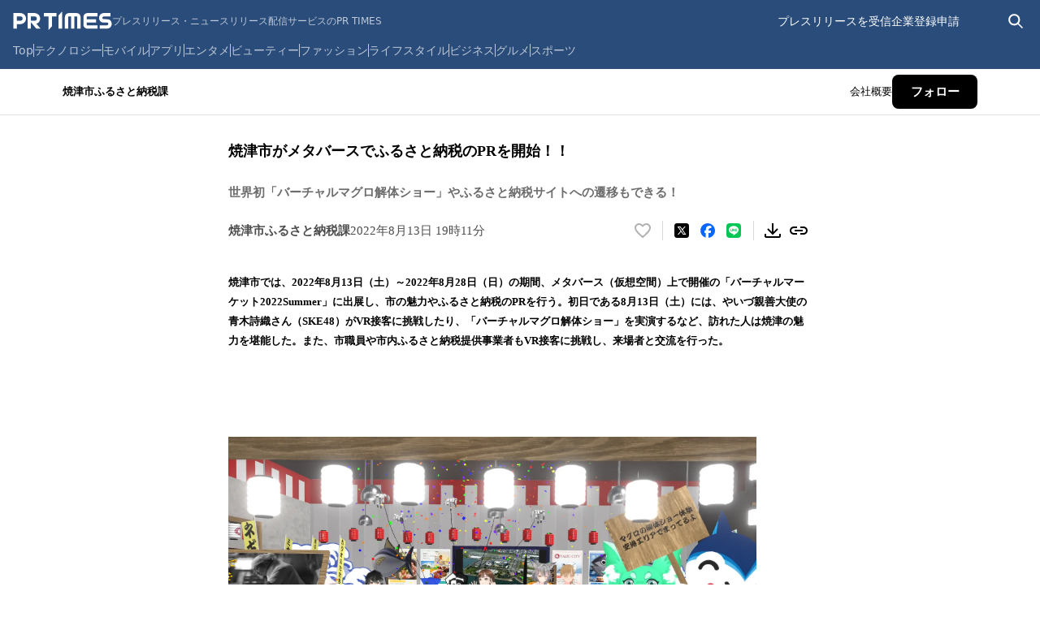

--- FILE ---
content_type: text/html; charset=utf-8
request_url: https://prtimes.jp/main/html/rd/p/000000001.000106421.html
body_size: 40372
content:
<!DOCTYPE html><html lang="ja-JP"><head><meta charSet="utf-8" data-next-head=""/><meta name="viewport" content="width=device-width" data-next-head=""/><meta name="twitter:card" content="summary_large_image" data-next-head=""/><meta name="twitter:site" content="@PRTIMES_JP" data-next-head=""/><meta name="twitter:creator" content="@PRTIMES_JP" data-next-head=""/><meta property="fb:app_id" content="1495958567142613" data-next-head=""/><meta property="og:type" content="article" data-next-head=""/><meta property="og:site_name" content="プレスリリース・ニュースリリース配信シェアNo.1｜PR TIMES" data-next-head=""/><meta name="msapplication-square70x70logo" content="/common/v4.1/images/html/favicon/mstile-70x70.png" data-next-head=""/><meta name="msapplication-square150x150logo" content="/common/v4.1/images/html/favicon/mstile-150x150.png" data-next-head=""/><meta name="msapplication-square310x310logo" content="/common/v4.1/images/html/favicon/mstile-310x310.png" data-next-head=""/><meta name="msapplication-TileColor" content="#27476E" data-next-head=""/><meta name="msapplication-TileImage" content="/common/v4.1/images/html/favicon/mstile-144x144.png" data-next-head=""/><meta name="verify-v1" content="u6bMajXn5uORlci87yg9xgHOM8V4FFzSNKe7anN0XKQ=" data-next-head=""/><link rel="apple-touch-icon" sizes="57x57" href="/common/v4.1/images/html/favicon/apple-touch-icon.png" type="image/png" data-next-head=""/><link rel="apple-touch-icon" sizes="60x60" href="/common/v4.1/images/html/favicon/apple-touch-icon-60x60.png" type="image/png" data-next-head=""/><link rel="apple-touch-icon" sizes="72x72" href="/common/v4.1/images/html/favicon/apple-touch-icon-72x72.png" type="image/png" data-next-head=""/><link rel="apple-touch-icon" sizes="76x76" href="/common/v4.1/images/html/favicon/apple-touch-icon-76x76.png" type="image/png" data-next-head=""/><link rel="apple-touch-icon" sizes="114x114" href="/common/v4.1/images/html/favicon/apple-touch-icon-114x114.png" type="image/png" data-next-head=""/><link rel="apple-touch-icon" sizes="120x120" href="/common/v4.1/images/html/favicon/apple-touch-icon-120x120.png" type="image/png" data-next-head=""/><link rel="apple-touch-icon" sizes="144x144" href="/common/v4.1/images/html/favicon/apple-touch-icon-144x144.png" type="image/png" data-next-head=""/><link rel="apple-touch-icon" sizes="152x152" href="/common/v4.1/images/html/favicon/apple-touch-icon-152x152.png" type="image/png" data-next-head=""/><link rel="apple-touch-icon" sizes="180x180" href="/common/v4.1/images/html/favicon/apple-touch-icon-180x180.png" type="image/png" data-next-head=""/><link rel="icon" sizes="24x24" href="/common/v4.1/images/html/favicon/favicon-24x24.png" type="image/png" data-next-head=""/><link rel="icon" sizes="192x192" href="/common/v4.1/images/html/favicon/favicon-192x192.png" type="image/png" data-next-head=""/><link rel="icon" sizes="196x196" href="/common/v4.1/images/html/favicon/favicon-196x196.png" type="image/png" data-next-head=""/><link rel="shortcut icon" href="/common/v4.1/images/html/favicon/favicon.ico" type="image/png" data-next-head=""/><link rel="alternate" type="application/rss+xml" href="https://prtimes.jp/index.rdf" title="PR TIMES Feed" data-next-head=""/><title data-next-head="">焼津市がメタバースでふるさと納税のPRを開始！！ | 焼津市ふるさと納税課のプレスリリース</title><meta name="robots" content="index,follow" data-next-head=""/><meta name="description" content="焼津市ふるさと納税課のプレスリリース（2022年8月13日 19時11分）焼津市がメタバースでふるさと納税のPRを開始！！" data-next-head=""/><meta property="og:title" content="焼津市がメタバースでふるさと納税のPRを開始！！" data-next-head=""/><meta property="og:description" content="焼津市ふるさと納税課のプレスリリース（2022年8月13日 19時11分）焼津市がメタバースでふるさと納税のPRを開始！！" data-next-head=""/><meta property="og:url" content="https://prtimes.jp/main/html/rd/p/000000001.000106421.html" data-next-head=""/><meta property="og:image" content="https://prcdn.freetls.fastly.net/release_image/106421/1/106421-1-d546a4ae4de32002538b3006ccb4b437-1920x1080.png?format=jpeg&amp;auto=webp&amp;fit=bounds&amp;width=2400&amp;height=1260" data-next-head=""/><meta property="og:image:type" content="image/jpeg" data-next-head=""/><meta property="og:image:width" content="1200" data-next-head=""/><meta property="og:image:height" content="630" data-next-head=""/><link rel="canonical" href="https://prtimes.jp/main/html/rd/p/000000001.000106421.html" data-next-head=""/><meta name="keywords" content="焼津市がメタバースでふるさと納税のPRを開始！！,プレスリリース,ニュースリリース,配信,サイト,サービス,方法,代行,PR TIMES" data-next-head=""/><meta name="robots" content="max-image-preview:large" data-next-head=""/><script type="application/ld+json" data-next-head="">[
  {
    "@context": "https://schema.org",
    "@type": "NewsArticle",
    "mainEntityOfPage": {
      "@type": "WebPage",
      "@id": "https://prtimes.jp/main/html/rd/p/000000001.000106421.html"
    },
    "headline": "焼津市がメタバースでふるさと納税のPRを開始！！",
    "description": "焼津市がメタバースでふるさと納税のPRを開始！！　焼津市ふるさと納税課のプレスリリース",
    "datePublished": "2022-08-13 19:11:26",
    "dateModified": "2022-08-14 20:11:10",
    "articleSection": "イベント",
    "author": {
      "@type": "Organization",
      "name": "焼津市ふるさと納税課"
    },
    "publisher": {
      "@type": "Organization",
      "name": "PR TIMES",
      "logo": {
        "@type": "ImageObject",
        "url": "https://prtimes.jp/common/pc_v4/og.png",
        "width": "1200",
        "height": "630"
      }
    },
    "image": {
      "@type": "ImageObject",
      "url": "https://prcdn.freetls.fastly.net/release_image/106421/1/106421-1-d546a4ae4de32002538b3006ccb4b437-1920x1080.png?format=jpeg&auto=webp&fit=bounds&width=2400&height=1260",
      "width": "auto",
      "height": "auto"
    }
  },
  {
    "@context": "https://schema.org",
    "@type": "BreadcrumbList",
    "itemListElement": [
      {
        "@type": "ListItem",
        "position": 1,
        "item": {
          "@id": "https://prtimes.jp/",
          "name": "プレスリリース"
        }
      },
      {
        "@type": "ListItem",
        "position": 2,
        "item": {
          "@id": "https://prtimes.jp/main/html/searchrlp/company_id/106421",
          "name": "焼津市ふるさと納税課のプレスリリース"
        }
      },
      {
        "@type": "ListItem",
        "position": 3,
        "item": {
          "@id": "https://prtimes.jp/main/html/rd/p/000000001.000106421.html",
          "name": "焼津市がメタバースでふるさと納税のPRを開始！！"
        }
      }
    ]
  },
  {
    "@context": "https://schema.org",
    "@type": "BreadcrumbList",
    "itemListElement": [
      {
        "@type": "ListItem",
        "position": 1,
        "item": {
          "@id": "https://prtimes.jp/",
          "name": "プレスリリース"
        }
      },
      {
        "@type": "ListItem",
        "position": 2,
        "item": {
          "@id": "https://prtimes.jp/main/html/searchrlp/release_type_id/02",
          "name": "イベント"
        }
      },
      {
        "@type": "ListItem",
        "position": 3,
        "item": {
          "@id": "https://prtimes.jp/main/html/rd/p/000000001.000106421.html",
          "name": "焼津市がメタバースでふるさと納税のPRを開始！！"
        }
      }
    ]
  },
  {
    "@context": "https://schema.org",
    "@type": "BreadcrumbList",
    "itemListElement": [
      {
        "@type": "ListItem",
        "position": 1,
        "item": {
          "@id": "https://prtimes.jp/",
          "name": "プレスリリース"
        }
      },
      {
        "@type": "ListItem",
        "position": 2,
        "item": {
          "@id": "https://prtimes.jp/main/html/searchbiscate/busi_cate_id/023",
          "name": "その他"
        }
      },
      {
        "@type": "ListItem",
        "position": 3,
        "item": {
          "@id": "https://prtimes.jp/main/html/searchbiscate/busi_cate_id/023/lv2/85",
          "name": "政治・官公庁・地方自治体"
        }
      },
      {
        "@type": "ListItem",
        "position": 4,
        "item": {
          "@id": "https://prtimes.jp/main/html/rd/p/000000001.000106421.html",
          "name": "焼津市がメタバースでふるさと納税のPRを開始！！"
        }
      }
    ]
  }
]</script><meta name="nonce" content="YjM2OTZhMWEtNjg1My00ZDkwLWJlYTQtYmU2ZmY0NmUyNGU2"/><script type="text/javascript" nonce="YjM2OTZhMWEtNjg1My00ZDkwLWJlYTQtYmU2ZmY0NmUyNGU2">window.NREUM||(NREUM={});NREUM.info = {"agent":"","beacon":"bam.nr-data.net","errorBeacon":"bam.nr-data.net","licenseKey":"2bdaca1562","applicationID":"1280123183","agentToken":null,"applicationTime":57.453913,"transactionName":"ZwdXNRcDV0ICVEBbCV5NYgQHJEtQDlJDXRRbN0cISixcSRddRx0hdTYaTggDUF9MX0BfCh8QUU4VTWJYB2o=","queueTime":0,"ttGuid":"88be036026cfc0d3"}; (window.NREUM||(NREUM={})).init={privacy:{cookies_enabled:true},ajax:{deny_list:["bam.nr-data.net"]},distributed_tracing:{enabled:true}};(window.NREUM||(NREUM={})).loader_config={agentID:"1386085027",accountID:"1416579",trustKey:"1416579",xpid:"VQIGV1NUARABVllSBgMEV1wC",licenseKey:"2bdaca1562",applicationID:"1280123183",browserID:"1386085027"};;/*! For license information please see nr-loader-spa-1.302.0.min.js.LICENSE.txt */
(()=>{var e,t,r={384:(e,t,r)=>{"use strict";r.d(t,{NT:()=>a,US:()=>d,Zm:()=>s,bQ:()=>u,dV:()=>c,pV:()=>l});var n=r(6154),i=r(1863),o=r(1910);const a={beacon:"bam.nr-data.net",errorBeacon:"bam.nr-data.net"};function s(){return n.gm.NREUM||(n.gm.NREUM={}),void 0===n.gm.newrelic&&(n.gm.newrelic=n.gm.NREUM),n.gm.NREUM}function c(){let e=s();return e.o||(e.o={ST:n.gm.setTimeout,SI:n.gm.setImmediate||n.gm.setInterval,CT:n.gm.clearTimeout,XHR:n.gm.XMLHttpRequest,REQ:n.gm.Request,EV:n.gm.Event,PR:n.gm.Promise,MO:n.gm.MutationObserver,FETCH:n.gm.fetch,WS:n.gm.WebSocket},(0,o.i)(...Object.values(e.o))),e}function u(e,t){let r=s();r.initializedAgents??={},t.initializedAt={ms:(0,i.t)(),date:new Date},r.initializedAgents[e]=t}function d(e,t){s()[e]=t}function l(){return function(){let e=s();const t=e.info||{};e.info={beacon:a.beacon,errorBeacon:a.errorBeacon,...t}}(),function(){let e=s();const t=e.init||{};e.init={...t}}(),c(),function(){let e=s();const t=e.loader_config||{};e.loader_config={...t}}(),s()}},782:(e,t,r)=>{"use strict";r.d(t,{T:()=>n});const n=r(860).K7.pageViewTiming},860:(e,t,r)=>{"use strict";r.d(t,{$J:()=>d,K7:()=>c,P3:()=>u,XX:()=>i,Yy:()=>s,df:()=>o,qY:()=>n,v4:()=>a});const n="events",i="jserrors",o="browser/blobs",a="rum",s="browser/logs",c={ajax:"ajax",genericEvents:"generic_events",jserrors:i,logging:"logging",metrics:"metrics",pageAction:"page_action",pageViewEvent:"page_view_event",pageViewTiming:"page_view_timing",sessionReplay:"session_replay",sessionTrace:"session_trace",softNav:"soft_navigations",spa:"spa"},u={[c.pageViewEvent]:1,[c.pageViewTiming]:2,[c.metrics]:3,[c.jserrors]:4,[c.spa]:5,[c.ajax]:6,[c.sessionTrace]:7,[c.softNav]:8,[c.sessionReplay]:9,[c.logging]:10,[c.genericEvents]:11},d={[c.pageViewEvent]:a,[c.pageViewTiming]:n,[c.ajax]:n,[c.spa]:n,[c.softNav]:n,[c.metrics]:i,[c.jserrors]:i,[c.sessionTrace]:o,[c.sessionReplay]:o,[c.logging]:s,[c.genericEvents]:"ins"}},944:(e,t,r)=>{"use strict";r.d(t,{R:()=>i});var n=r(3241);function i(e,t){"function"==typeof console.debug&&(console.debug("New Relic Warning: https://github.com/newrelic/newrelic-browser-agent/blob/main/docs/warning-codes.md#".concat(e),t),(0,n.W)({agentIdentifier:null,drained:null,type:"data",name:"warn",feature:"warn",data:{code:e,secondary:t}}))}},993:(e,t,r)=>{"use strict";r.d(t,{A$:()=>o,ET:()=>a,TZ:()=>s,p_:()=>i});var n=r(860);const i={ERROR:"ERROR",WARN:"WARN",INFO:"INFO",DEBUG:"DEBUG",TRACE:"TRACE"},o={OFF:0,ERROR:1,WARN:2,INFO:3,DEBUG:4,TRACE:5},a="log",s=n.K7.logging},1687:(e,t,r)=>{"use strict";r.d(t,{Ak:()=>u,Ze:()=>f,x3:()=>d});var n=r(3241),i=r(7836),o=r(3606),a=r(860),s=r(2646);const c={};function u(e,t){const r={staged:!1,priority:a.P3[t]||0};l(e),c[e].get(t)||c[e].set(t,r)}function d(e,t){e&&c[e]&&(c[e].get(t)&&c[e].delete(t),p(e,t,!1),c[e].size&&h(e))}function l(e){if(!e)throw new Error("agentIdentifier required");c[e]||(c[e]=new Map)}function f(e="",t="feature",r=!1){if(l(e),!e||!c[e].get(t)||r)return p(e,t);c[e].get(t).staged=!0,h(e)}function h(e){const t=Array.from(c[e]);t.every(([e,t])=>t.staged)&&(t.sort((e,t)=>e[1].priority-t[1].priority),t.forEach(([t])=>{c[e].delete(t),p(e,t)}))}function p(e,t,r=!0){const a=e?i.ee.get(e):i.ee,c=o.i.handlers;if(!a.aborted&&a.backlog&&c){if((0,n.W)({agentIdentifier:e,type:"lifecycle",name:"drain",feature:t}),r){const e=a.backlog[t],r=c[t];if(r){for(let t=0;e&&t<e.length;++t)g(e[t],r);Object.entries(r).forEach(([e,t])=>{Object.values(t||{}).forEach(t=>{t[0]?.on&&t[0]?.context()instanceof s.y&&t[0].on(e,t[1])})})}}a.isolatedBacklog||delete c[t],a.backlog[t]=null,a.emit("drain-"+t,[])}}function g(e,t){var r=e[1];Object.values(t[r]||{}).forEach(t=>{var r=e[0];if(t[0]===r){var n=t[1],i=e[3],o=e[2];n.apply(i,o)}})}},1741:(e,t,r)=>{"use strict";r.d(t,{W:()=>o});var n=r(944),i=r(4261);class o{#e(e,...t){if(this[e]!==o.prototype[e])return this[e](...t);(0,n.R)(35,e)}addPageAction(e,t){return this.#e(i.hG,e,t)}register(e){return this.#e(i.eY,e)}recordCustomEvent(e,t){return this.#e(i.fF,e,t)}setPageViewName(e,t){return this.#e(i.Fw,e,t)}setCustomAttribute(e,t,r){return this.#e(i.cD,e,t,r)}noticeError(e,t){return this.#e(i.o5,e,t)}setUserId(e){return this.#e(i.Dl,e)}setApplicationVersion(e){return this.#e(i.nb,e)}setErrorHandler(e){return this.#e(i.bt,e)}addRelease(e,t){return this.#e(i.k6,e,t)}log(e,t){return this.#e(i.$9,e,t)}start(){return this.#e(i.d3)}finished(e){return this.#e(i.BL,e)}recordReplay(){return this.#e(i.CH)}pauseReplay(){return this.#e(i.Tb)}addToTrace(e){return this.#e(i.U2,e)}setCurrentRouteName(e){return this.#e(i.PA,e)}interaction(e){return this.#e(i.dT,e)}wrapLogger(e,t,r){return this.#e(i.Wb,e,t,r)}measure(e,t){return this.#e(i.V1,e,t)}}},1863:(e,t,r)=>{"use strict";function n(){return Math.floor(performance.now())}r.d(t,{t:()=>n})},1910:(e,t,r)=>{"use strict";r.d(t,{i:()=>o});var n=r(944);const i=new Map;function o(...e){return e.every(e=>{if(i.has(e))return i.get(e);const t="function"==typeof e&&e.toString().includes("[native code]");return t||(0,n.R)(64,e?.name||e?.toString()),i.set(e,t),t})}},2555:(e,t,r)=>{"use strict";r.d(t,{D:()=>s,f:()=>a});var n=r(384),i=r(8122);const o={beacon:n.NT.beacon,errorBeacon:n.NT.errorBeacon,licenseKey:void 0,applicationID:void 0,sa:void 0,queueTime:void 0,applicationTime:void 0,ttGuid:void 0,user:void 0,account:void 0,product:void 0,extra:void 0,jsAttributes:{},userAttributes:void 0,atts:void 0,transactionName:void 0,tNamePlain:void 0};function a(e){try{return!!e.licenseKey&&!!e.errorBeacon&&!!e.applicationID}catch(e){return!1}}const s=e=>(0,i.a)(e,o)},2614:(e,t,r)=>{"use strict";r.d(t,{BB:()=>a,H3:()=>n,g:()=>u,iL:()=>c,tS:()=>s,uh:()=>i,wk:()=>o});const n="NRBA",i="SESSION",o=144e5,a=18e5,s={STARTED:"session-started",PAUSE:"session-pause",RESET:"session-reset",RESUME:"session-resume",UPDATE:"session-update"},c={SAME_TAB:"same-tab",CROSS_TAB:"cross-tab"},u={OFF:0,FULL:1,ERROR:2}},2646:(e,t,r)=>{"use strict";r.d(t,{y:()=>n});class n{constructor(e){this.contextId=e}}},2843:(e,t,r)=>{"use strict";r.d(t,{u:()=>i});var n=r(3878);function i(e,t=!1,r,i){(0,n.DD)("visibilitychange",function(){if(t)return void("hidden"===document.visibilityState&&e());e(document.visibilityState)},r,i)}},3241:(e,t,r)=>{"use strict";r.d(t,{W:()=>o});var n=r(6154);const i="newrelic";function o(e={}){try{n.gm.dispatchEvent(new CustomEvent(i,{detail:e}))}catch(e){}}},3304:(e,t,r)=>{"use strict";r.d(t,{A:()=>o});var n=r(7836);const i=()=>{const e=new WeakSet;return(t,r)=>{if("object"==typeof r&&null!==r){if(e.has(r))return;e.add(r)}return r}};function o(e){try{return JSON.stringify(e,i())??""}catch(e){try{n.ee.emit("internal-error",[e])}catch(e){}return""}}},3333:(e,t,r)=>{"use strict";r.d(t,{$v:()=>d,TZ:()=>n,Xh:()=>c,Zp:()=>i,kd:()=>u,mq:()=>s,nf:()=>a,qN:()=>o});const n=r(860).K7.genericEvents,i=["auxclick","click","copy","keydown","paste","scrollend"],o=["focus","blur"],a=4,s=1e3,c=2e3,u=["PageAction","UserAction","BrowserPerformance"],d={RESOURCES:"experimental.resources",REGISTER:"register"}},3434:(e,t,r)=>{"use strict";r.d(t,{Jt:()=>o,YM:()=>u});var n=r(7836),i=r(5607);const o="nr@original:".concat(i.W),a=50;var s=Object.prototype.hasOwnProperty,c=!1;function u(e,t){return e||(e=n.ee),r.inPlace=function(e,t,n,i,o){n||(n="");const a="-"===n.charAt(0);for(let s=0;s<t.length;s++){const c=t[s],u=e[c];l(u)||(e[c]=r(u,a?c+n:n,i,c,o))}},r.flag=o,r;function r(t,r,n,c,u){return l(t)?t:(r||(r=""),nrWrapper[o]=t,function(e,t,r){if(Object.defineProperty&&Object.keys)try{return Object.keys(e).forEach(function(r){Object.defineProperty(t,r,{get:function(){return e[r]},set:function(t){return e[r]=t,t}})}),t}catch(e){d([e],r)}for(var n in e)s.call(e,n)&&(t[n]=e[n])}(t,nrWrapper,e),nrWrapper);function nrWrapper(){var o,s,l,f;let h;try{s=this,o=[...arguments],l="function"==typeof n?n(o,s):n||{}}catch(t){d([t,"",[o,s,c],l],e)}i(r+"start",[o,s,c],l,u);const p=performance.now();let g;try{return f=t.apply(s,o),g=performance.now(),f}catch(e){throw g=performance.now(),i(r+"err",[o,s,e],l,u),h=e,h}finally{const e=g-p,t={start:p,end:g,duration:e,isLongTask:e>=a,methodName:c,thrownError:h};t.isLongTask&&i("long-task",[t,s],l,u),i(r+"end",[o,s,f],l,u)}}}function i(r,n,i,o){if(!c||t){var a=c;c=!0;try{e.emit(r,n,i,t,o)}catch(t){d([t,r,n,i],e)}c=a}}}function d(e,t){t||(t=n.ee);try{t.emit("internal-error",e)}catch(e){}}function l(e){return!(e&&"function"==typeof e&&e.apply&&!e[o])}},3606:(e,t,r)=>{"use strict";r.d(t,{i:()=>o});var n=r(9908);o.on=a;var i=o.handlers={};function o(e,t,r,o){a(o||n.d,i,e,t,r)}function a(e,t,r,i,o){o||(o="feature"),e||(e=n.d);var a=t[o]=t[o]||{};(a[r]=a[r]||[]).push([e,i])}},3738:(e,t,r)=>{"use strict";r.d(t,{He:()=>i,Kp:()=>s,Lc:()=>u,Rz:()=>d,TZ:()=>n,bD:()=>o,d3:()=>a,jx:()=>l,sl:()=>f,uP:()=>c});const n=r(860).K7.sessionTrace,i="bstResource",o="resource",a="-start",s="-end",c="fn"+a,u="fn"+s,d="pushState",l=1e3,f=3e4},3785:(e,t,r)=>{"use strict";r.d(t,{R:()=>c,b:()=>u});var n=r(9908),i=r(1863),o=r(860),a=r(8154),s=r(993);function c(e,t,r={},c=s.p_.INFO,u,d=(0,i.t)()){(0,n.p)(a.xV,["API/logging/".concat(c.toLowerCase(),"/called")],void 0,o.K7.metrics,e),(0,n.p)(s.ET,[d,t,r,c,u],void 0,o.K7.logging,e)}function u(e){return"string"==typeof e&&Object.values(s.p_).some(t=>t===e.toUpperCase().trim())}},3878:(e,t,r)=>{"use strict";function n(e,t){return{capture:e,passive:!1,signal:t}}function i(e,t,r=!1,i){window.addEventListener(e,t,n(r,i))}function o(e,t,r=!1,i){document.addEventListener(e,t,n(r,i))}r.d(t,{DD:()=>o,jT:()=>n,sp:()=>i})},3962:(e,t,r)=>{"use strict";r.d(t,{AM:()=>a,O2:()=>l,OV:()=>o,Qu:()=>f,TZ:()=>c,ih:()=>h,pP:()=>s,t1:()=>d,tC:()=>i,wD:()=>u});var n=r(860);const i=["click","keydown","submit"],o="popstate",a="api",s="initialPageLoad",c=n.K7.softNav,u=5e3,d=500,l={INITIAL_PAGE_LOAD:"",ROUTE_CHANGE:1,UNSPECIFIED:2},f={INTERACTION:1,AJAX:2,CUSTOM_END:3,CUSTOM_TRACER:4},h={IP:"in progress",PF:"pending finish",FIN:"finished",CAN:"cancelled"}},4234:(e,t,r)=>{"use strict";r.d(t,{W:()=>o});var n=r(7836),i=r(1687);class o{constructor(e,t){this.agentIdentifier=e,this.ee=n.ee.get(e),this.featureName=t,this.blocked=!1}deregisterDrain(){(0,i.x3)(this.agentIdentifier,this.featureName)}}},4261:(e,t,r)=>{"use strict";r.d(t,{$9:()=>d,BL:()=>c,CH:()=>p,Dl:()=>R,Fw:()=>w,PA:()=>v,Pl:()=>n,Tb:()=>f,U2:()=>a,V1:()=>E,Wb:()=>T,bt:()=>y,cD:()=>b,d3:()=>x,dT:()=>u,eY:()=>g,fF:()=>h,hG:()=>o,hw:()=>i,k6:()=>s,nb:()=>m,o5:()=>l});const n="api-",i=n+"ixn-",o="addPageAction",a="addToTrace",s="addRelease",c="finished",u="interaction",d="log",l="noticeError",f="pauseReplay",h="recordCustomEvent",p="recordReplay",g="register",m="setApplicationVersion",v="setCurrentRouteName",b="setCustomAttribute",y="setErrorHandler",w="setPageViewName",R="setUserId",x="start",T="wrapLogger",E="measure"},4387:(e,t,r)=>{"use strict";function n(e={}){return!(!e.id||!e.name)}function i(e,t){if(2!==t?.harvestEndpointVersion)return{};const r=t.agentRef.runtime.appMetadata.agents[0].entityGuid;return n(e)?{"mfe.id":e.id,"mfe.name":e.name,eventSource:"MicroFrontendBrowserAgent","parent.id":r}:{"entity.guid":r,appId:t.agentRef.info.applicationID}}r.d(t,{U:()=>i,c:()=>n})},5205:(e,t,r)=>{"use strict";r.d(t,{j:()=>_});var n=r(384),i=r(1741);var o=r(2555),a=r(3333);const s=e=>{if(!e||"string"!=typeof e)return!1;try{document.createDocumentFragment().querySelector(e)}catch{return!1}return!0};var c=r(2614),u=r(944),d=r(8122);const l="[data-nr-mask]",f=e=>(0,d.a)(e,(()=>{const e={feature_flags:[],experimental:{allow_registered_children:!1,resources:!1},mask_selector:"*",block_selector:"[data-nr-block]",mask_input_options:{color:!1,date:!1,"datetime-local":!1,email:!1,month:!1,number:!1,range:!1,search:!1,tel:!1,text:!1,time:!1,url:!1,week:!1,textarea:!1,select:!1,password:!0}};return{ajax:{deny_list:void 0,block_internal:!0,enabled:!0,autoStart:!0},api:{get allow_registered_children(){return e.feature_flags.includes(a.$v.REGISTER)||e.experimental.allow_registered_children},set allow_registered_children(t){e.experimental.allow_registered_children=t},duplicate_registered_data:!1},distributed_tracing:{enabled:void 0,exclude_newrelic_header:void 0,cors_use_newrelic_header:void 0,cors_use_tracecontext_headers:void 0,allowed_origins:void 0},get feature_flags(){return e.feature_flags},set feature_flags(t){e.feature_flags=t},generic_events:{enabled:!0,autoStart:!0},harvest:{interval:30},jserrors:{enabled:!0,autoStart:!0},logging:{enabled:!0,autoStart:!0},metrics:{enabled:!0,autoStart:!0},obfuscate:void 0,page_action:{enabled:!0},page_view_event:{enabled:!0,autoStart:!0},page_view_timing:{enabled:!0,autoStart:!0},performance:{capture_marks:!1,capture_measures:!1,capture_detail:!0,resources:{get enabled(){return e.feature_flags.includes(a.$v.RESOURCES)||e.experimental.resources},set enabled(t){e.experimental.resources=t},asset_types:[],first_party_domains:[],ignore_newrelic:!0}},privacy:{cookies_enabled:!0},proxy:{assets:void 0,beacon:void 0},session:{expiresMs:c.wk,inactiveMs:c.BB},session_replay:{autoStart:!0,enabled:!1,preload:!1,sampling_rate:10,error_sampling_rate:100,collect_fonts:!1,inline_images:!1,fix_stylesheets:!0,mask_all_inputs:!0,get mask_text_selector(){return e.mask_selector},set mask_text_selector(t){s(t)?e.mask_selector="".concat(t,",").concat(l):""===t||null===t?e.mask_selector=l:(0,u.R)(5,t)},get block_class(){return"nr-block"},get ignore_class(){return"nr-ignore"},get mask_text_class(){return"nr-mask"},get block_selector(){return e.block_selector},set block_selector(t){s(t)?e.block_selector+=",".concat(t):""!==t&&(0,u.R)(6,t)},get mask_input_options(){return e.mask_input_options},set mask_input_options(t){t&&"object"==typeof t?e.mask_input_options={...t,password:!0}:(0,u.R)(7,t)}},session_trace:{enabled:!0,autoStart:!0},soft_navigations:{enabled:!0,autoStart:!0},spa:{enabled:!0,autoStart:!0},ssl:void 0,user_actions:{enabled:!0,elementAttributes:["id","className","tagName","type"]}}})());var h=r(6154),p=r(9324);let g=0;const m={buildEnv:p.F3,distMethod:p.Xs,version:p.xv,originTime:h.WN},v={appMetadata:{},customTransaction:void 0,denyList:void 0,disabled:!1,harvester:void 0,isolatedBacklog:!1,isRecording:!1,loaderType:void 0,maxBytes:3e4,obfuscator:void 0,onerror:void 0,ptid:void 0,releaseIds:{},session:void 0,timeKeeper:void 0,registeredEntities:[],jsAttributesMetadata:{bytes:0},get harvestCount(){return++g}},b=e=>{const t=(0,d.a)(e,v),r=Object.keys(m).reduce((e,t)=>(e[t]={value:m[t],writable:!1,configurable:!0,enumerable:!0},e),{});return Object.defineProperties(t,r)};var y=r(5701);const w=e=>{const t=e.startsWith("http");e+="/",r.p=t?e:"https://"+e};var R=r(7836),x=r(3241);const T={accountID:void 0,trustKey:void 0,agentID:void 0,licenseKey:void 0,applicationID:void 0,xpid:void 0},E=e=>(0,d.a)(e,T),A=new Set;function _(e,t={},r,a){let{init:s,info:c,loader_config:u,runtime:d={},exposed:l=!0}=t;if(!c){const e=(0,n.pV)();s=e.init,c=e.info,u=e.loader_config}e.init=f(s||{}),e.loader_config=E(u||{}),c.jsAttributes??={},h.bv&&(c.jsAttributes.isWorker=!0),e.info=(0,o.D)(c);const p=e.init,g=[c.beacon,c.errorBeacon];A.has(e.agentIdentifier)||(p.proxy.assets&&(w(p.proxy.assets),g.push(p.proxy.assets)),p.proxy.beacon&&g.push(p.proxy.beacon),e.beacons=[...g],function(e){const t=(0,n.pV)();Object.getOwnPropertyNames(i.W.prototype).forEach(r=>{const n=i.W.prototype[r];if("function"!=typeof n||"constructor"===n)return;let o=t[r];e[r]&&!1!==e.exposed&&"micro-agent"!==e.runtime?.loaderType&&(t[r]=(...t)=>{const n=e[r](...t);return o?o(...t):n})})}(e),(0,n.US)("activatedFeatures",y.B),e.runSoftNavOverSpa&&=!0===p.soft_navigations.enabled&&p.feature_flags.includes("soft_nav")),d.denyList=[...p.ajax.deny_list||[],...p.ajax.block_internal?g:[]],d.ptid=e.agentIdentifier,d.loaderType=r,e.runtime=b(d),A.has(e.agentIdentifier)||(e.ee=R.ee.get(e.agentIdentifier),e.exposed=l,(0,x.W)({agentIdentifier:e.agentIdentifier,drained:!!y.B?.[e.agentIdentifier],type:"lifecycle",name:"initialize",feature:void 0,data:e.config})),A.add(e.agentIdentifier)}},5270:(e,t,r)=>{"use strict";r.d(t,{Aw:()=>a,SR:()=>o,rF:()=>s});var n=r(384),i=r(7767);function o(e){return!!(0,n.dV)().o.MO&&(0,i.V)(e)&&!0===e?.session_trace.enabled}function a(e){return!0===e?.session_replay.preload&&o(e)}function s(e,t){try{if("string"==typeof t?.type){if("password"===t.type.toLowerCase())return"*".repeat(e?.length||0);if(void 0!==t?.dataset?.nrUnmask||t?.classList?.contains("nr-unmask"))return e}}catch(e){}return"string"==typeof e?e.replace(/[\S]/g,"*"):"*".repeat(e?.length||0)}},5289:(e,t,r)=>{"use strict";r.d(t,{GG:()=>o,Qr:()=>s,sB:()=>a});var n=r(3878);function i(){return"undefined"==typeof document||"complete"===document.readyState}function o(e,t){if(i())return e();(0,n.sp)("load",e,t)}function a(e){if(i())return e();(0,n.DD)("DOMContentLoaded",e)}function s(e){if(i())return e();(0,n.sp)("popstate",e)}},5607:(e,t,r)=>{"use strict";r.d(t,{W:()=>n});const n=(0,r(9566).bz)()},5701:(e,t,r)=>{"use strict";r.d(t,{B:()=>o,t:()=>a});var n=r(3241);const i=new Set,o={};function a(e,t){const r=t.agentIdentifier;o[r]??={},e&&"object"==typeof e&&(i.has(r)||(t.ee.emit("rumresp",[e]),o[r]=e,i.add(r),(0,n.W)({agentIdentifier:r,loaded:!0,drained:!0,type:"lifecycle",name:"load",feature:void 0,data:e})))}},6154:(e,t,r)=>{"use strict";r.d(t,{A4:()=>s,OF:()=>d,RI:()=>i,WN:()=>h,bv:()=>o,gm:()=>a,lR:()=>f,m:()=>u,mw:()=>c,sb:()=>l});var n=r(1863);const i="undefined"!=typeof window&&!!window.document,o="undefined"!=typeof WorkerGlobalScope&&("undefined"!=typeof self&&self instanceof WorkerGlobalScope&&self.navigator instanceof WorkerNavigator||"undefined"!=typeof globalThis&&globalThis instanceof WorkerGlobalScope&&globalThis.navigator instanceof WorkerNavigator),a=i?window:"undefined"!=typeof WorkerGlobalScope&&("undefined"!=typeof self&&self instanceof WorkerGlobalScope&&self||"undefined"!=typeof globalThis&&globalThis instanceof WorkerGlobalScope&&globalThis),s="complete"===a?.document?.readyState,c=Boolean("hidden"===a?.document?.visibilityState),u=""+a?.location,d=/iPad|iPhone|iPod/.test(a.navigator?.userAgent),l=d&&"undefined"==typeof SharedWorker,f=(()=>{const e=a.navigator?.userAgent?.match(/Firefox[/\s](\d+\.\d+)/);return Array.isArray(e)&&e.length>=2?+e[1]:0})(),h=Date.now()-(0,n.t)()},6344:(e,t,r)=>{"use strict";r.d(t,{BB:()=>d,G4:()=>o,Qb:()=>l,TZ:()=>i,Ug:()=>a,_s:()=>s,bc:()=>u,yP:()=>c});var n=r(2614);const i=r(860).K7.sessionReplay,o={RECORD:"recordReplay",PAUSE:"pauseReplay",ERROR_DURING_REPLAY:"errorDuringReplay"},a=.12,s={DomContentLoaded:0,Load:1,FullSnapshot:2,IncrementalSnapshot:3,Meta:4,Custom:5},c={[n.g.ERROR]:15e3,[n.g.FULL]:3e5,[n.g.OFF]:0},u={RESET:{message:"Session was reset",sm:"Reset"},IMPORT:{message:"Recorder failed to import",sm:"Import"},TOO_MANY:{message:"429: Too Many Requests",sm:"Too-Many"},TOO_BIG:{message:"Payload was too large",sm:"Too-Big"},CROSS_TAB:{message:"Session Entity was set to OFF on another tab",sm:"Cross-Tab"},ENTITLEMENTS:{message:"Session Replay is not allowed and will not be started",sm:"Entitlement"}},d=5e3,l={API:"api",RESUME:"resume",SWITCH_TO_FULL:"switchToFull",INITIALIZE:"initialize",PRELOAD:"preload"}},6389:(e,t,r)=>{"use strict";function n(e,t=500,r={}){const n=r?.leading||!1;let i;return(...r)=>{n&&void 0===i&&(e.apply(this,r),i=setTimeout(()=>{i=clearTimeout(i)},t)),n||(clearTimeout(i),i=setTimeout(()=>{e.apply(this,r)},t))}}function i(e){let t=!1;return(...r)=>{t||(t=!0,e.apply(this,r))}}r.d(t,{J:()=>i,s:()=>n})},6630:(e,t,r)=>{"use strict";r.d(t,{T:()=>n});const n=r(860).K7.pageViewEvent},6774:(e,t,r)=>{"use strict";r.d(t,{T:()=>n});const n=r(860).K7.jserrors},7295:(e,t,r)=>{"use strict";r.d(t,{Xv:()=>a,gX:()=>i,iW:()=>o});var n=[];function i(e){if(!e||o(e))return!1;if(0===n.length)return!0;for(var t=0;t<n.length;t++){var r=n[t];if("*"===r.hostname)return!1;if(s(r.hostname,e.hostname)&&c(r.pathname,e.pathname))return!1}return!0}function o(e){return void 0===e.hostname}function a(e){if(n=[],e&&e.length)for(var t=0;t<e.length;t++){let r=e[t];if(!r)continue;0===r.indexOf("http://")?r=r.substring(7):0===r.indexOf("https://")&&(r=r.substring(8));const i=r.indexOf("/");let o,a;i>0?(o=r.substring(0,i),a=r.substring(i)):(o=r,a="");let[s]=o.split(":");n.push({hostname:s,pathname:a})}}function s(e,t){return!(e.length>t.length)&&t.indexOf(e)===t.length-e.length}function c(e,t){return 0===e.indexOf("/")&&(e=e.substring(1)),0===t.indexOf("/")&&(t=t.substring(1)),""===e||e===t}},7378:(e,t,r)=>{"use strict";r.d(t,{$p:()=>x,BR:()=>b,Kp:()=>R,L3:()=>y,Lc:()=>c,NC:()=>o,SG:()=>d,TZ:()=>i,U6:()=>p,UT:()=>m,d3:()=>w,dT:()=>f,e5:()=>E,gx:()=>v,l9:()=>l,oW:()=>h,op:()=>g,rw:()=>u,tH:()=>A,uP:()=>s,wW:()=>T,xq:()=>a});var n=r(384);const i=r(860).K7.spa,o=["click","submit","keypress","keydown","keyup","change"],a=999,s="fn-start",c="fn-end",u="cb-start",d="api-ixn-",l="remaining",f="interaction",h="spaNode",p="jsonpNode",g="fetch-start",m="fetch-done",v="fetch-body-",b="jsonp-end",y=(0,n.dV)().o.ST,w="-start",R="-end",x="-body",T="cb"+R,E="jsTime",A="fetch"},7485:(e,t,r)=>{"use strict";r.d(t,{D:()=>i});var n=r(6154);function i(e){if(0===(e||"").indexOf("data:"))return{protocol:"data"};try{const t=new URL(e,location.href),r={port:t.port,hostname:t.hostname,pathname:t.pathname,search:t.search,protocol:t.protocol.slice(0,t.protocol.indexOf(":")),sameOrigin:t.protocol===n.gm?.location?.protocol&&t.host===n.gm?.location?.host};return r.port&&""!==r.port||("http:"===t.protocol&&(r.port="80"),"https:"===t.protocol&&(r.port="443")),r.pathname&&""!==r.pathname?r.pathname.startsWith("/")||(r.pathname="/".concat(r.pathname)):r.pathname="/",r}catch(e){return{}}}},7699:(e,t,r)=>{"use strict";r.d(t,{It:()=>o,KC:()=>s,No:()=>i,qh:()=>a});var n=r(860);const i=16e3,o=1e6,a="SESSION_ERROR",s={[n.K7.logging]:!0,[n.K7.genericEvents]:!1,[n.K7.jserrors]:!1,[n.K7.ajax]:!1}},7767:(e,t,r)=>{"use strict";r.d(t,{V:()=>i});var n=r(6154);const i=e=>n.RI&&!0===e?.privacy.cookies_enabled},7836:(e,t,r)=>{"use strict";r.d(t,{P:()=>s,ee:()=>c});var n=r(384),i=r(8990),o=r(2646),a=r(5607);const s="nr@context:".concat(a.W),c=function e(t,r){var n={},a={},d={},l=!1;try{l=16===r.length&&u.initializedAgents?.[r]?.runtime.isolatedBacklog}catch(e){}var f={on:p,addEventListener:p,removeEventListener:function(e,t){var r=n[e];if(!r)return;for(var i=0;i<r.length;i++)r[i]===t&&r.splice(i,1)},emit:function(e,r,n,i,o){!1!==o&&(o=!0);if(c.aborted&&!i)return;t&&o&&t.emit(e,r,n);var s=h(n);g(e).forEach(e=>{e.apply(s,r)});var u=v()[a[e]];u&&u.push([f,e,r,s]);return s},get:m,listeners:g,context:h,buffer:function(e,t){const r=v();if(t=t||"feature",f.aborted)return;Object.entries(e||{}).forEach(([e,n])=>{a[n]=t,t in r||(r[t]=[])})},abort:function(){f._aborted=!0,Object.keys(f.backlog).forEach(e=>{delete f.backlog[e]})},isBuffering:function(e){return!!v()[a[e]]},debugId:r,backlog:l?{}:t&&"object"==typeof t.backlog?t.backlog:{},isolatedBacklog:l};return Object.defineProperty(f,"aborted",{get:()=>{let e=f._aborted||!1;return e||(t&&(e=t.aborted),e)}}),f;function h(e){return e&&e instanceof o.y?e:e?(0,i.I)(e,s,()=>new o.y(s)):new o.y(s)}function p(e,t){n[e]=g(e).concat(t)}function g(e){return n[e]||[]}function m(t){return d[t]=d[t]||e(f,t)}function v(){return f.backlog}}(void 0,"globalEE"),u=(0,n.Zm)();u.ee||(u.ee=c)},8122:(e,t,r)=>{"use strict";r.d(t,{a:()=>i});var n=r(944);function i(e,t){try{if(!e||"object"!=typeof e)return(0,n.R)(3);if(!t||"object"!=typeof t)return(0,n.R)(4);const r=Object.create(Object.getPrototypeOf(t),Object.getOwnPropertyDescriptors(t)),o=0===Object.keys(r).length?e:r;for(let a in o)if(void 0!==e[a])try{if(null===e[a]){r[a]=null;continue}Array.isArray(e[a])&&Array.isArray(t[a])?r[a]=Array.from(new Set([...e[a],...t[a]])):"object"==typeof e[a]&&"object"==typeof t[a]?r[a]=i(e[a],t[a]):r[a]=e[a]}catch(e){r[a]||(0,n.R)(1,e)}return r}catch(e){(0,n.R)(2,e)}}},8139:(e,t,r)=>{"use strict";r.d(t,{u:()=>f});var n=r(7836),i=r(3434),o=r(8990),a=r(6154);const s={},c=a.gm.XMLHttpRequest,u="addEventListener",d="removeEventListener",l="nr@wrapped:".concat(n.P);function f(e){var t=function(e){return(e||n.ee).get("events")}(e);if(s[t.debugId]++)return t;s[t.debugId]=1;var r=(0,i.YM)(t,!0);function f(e){r.inPlace(e,[u,d],"-",p)}function p(e,t){return e[1]}return"getPrototypeOf"in Object&&(a.RI&&h(document,f),c&&h(c.prototype,f),h(a.gm,f)),t.on(u+"-start",function(e,t){var n=e[1];if(null!==n&&("function"==typeof n||"object"==typeof n)&&"newrelic"!==e[0]){var i=(0,o.I)(n,l,function(){var e={object:function(){if("function"!=typeof n.handleEvent)return;return n.handleEvent.apply(n,arguments)},function:n}[typeof n];return e?r(e,"fn-",null,e.name||"anonymous"):n});this.wrapped=e[1]=i}}),t.on(d+"-start",function(e){e[1]=this.wrapped||e[1]}),t}function h(e,t,...r){let n=e;for(;"object"==typeof n&&!Object.prototype.hasOwnProperty.call(n,u);)n=Object.getPrototypeOf(n);n&&t(n,...r)}},8154:(e,t,r)=>{"use strict";r.d(t,{z_:()=>o,XG:()=>s,TZ:()=>n,rs:()=>i,xV:()=>a});r(6154),r(9566),r(384);const n=r(860).K7.metrics,i="sm",o="cm",a="storeSupportabilityMetrics",s="storeEventMetrics"},8374:(e,t,r)=>{r.nc=(()=>{try{return document?.currentScript?.nonce}catch(e){}return""})()},8990:(e,t,r)=>{"use strict";r.d(t,{I:()=>i});var n=Object.prototype.hasOwnProperty;function i(e,t,r){if(n.call(e,t))return e[t];var i=r();if(Object.defineProperty&&Object.keys)try{return Object.defineProperty(e,t,{value:i,writable:!0,enumerable:!1}),i}catch(e){}return e[t]=i,i}},9300:(e,t,r)=>{"use strict";r.d(t,{T:()=>n});const n=r(860).K7.ajax},9324:(e,t,r)=>{"use strict";r.d(t,{AJ:()=>a,F3:()=>i,Xs:()=>o,Yq:()=>s,xv:()=>n});const n="1.302.0",i="PROD",o="CDN",a="@newrelic/rrweb",s="1.0.1"},9566:(e,t,r)=>{"use strict";r.d(t,{LA:()=>s,ZF:()=>c,bz:()=>a,el:()=>u});var n=r(6154);const i="xxxxxxxx-xxxx-4xxx-yxxx-xxxxxxxxxxxx";function o(e,t){return e?15&e[t]:16*Math.random()|0}function a(){const e=n.gm?.crypto||n.gm?.msCrypto;let t,r=0;return e&&e.getRandomValues&&(t=e.getRandomValues(new Uint8Array(30))),i.split("").map(e=>"x"===e?o(t,r++).toString(16):"y"===e?(3&o()|8).toString(16):e).join("")}function s(e){const t=n.gm?.crypto||n.gm?.msCrypto;let r,i=0;t&&t.getRandomValues&&(r=t.getRandomValues(new Uint8Array(e)));const a=[];for(var s=0;s<e;s++)a.push(o(r,i++).toString(16));return a.join("")}function c(){return s(16)}function u(){return s(32)}},9908:(e,t,r)=>{"use strict";r.d(t,{d:()=>n,p:()=>i});var n=r(7836).ee.get("handle");function i(e,t,r,i,o){o?(o.buffer([e],i),o.emit(e,t,r)):(n.buffer([e],i),n.emit(e,t,r))}}},n={};function i(e){var t=n[e];if(void 0!==t)return t.exports;var o=n[e]={exports:{}};return r[e](o,o.exports,i),o.exports}i.m=r,i.d=(e,t)=>{for(var r in t)i.o(t,r)&&!i.o(e,r)&&Object.defineProperty(e,r,{enumerable:!0,get:t[r]})},i.f={},i.e=e=>Promise.all(Object.keys(i.f).reduce((t,r)=>(i.f[r](e,t),t),[])),i.u=e=>({212:"nr-spa-compressor",249:"nr-spa-recorder",478:"nr-spa"}[e]+"-1.302.0.min.js"),i.o=(e,t)=>Object.prototype.hasOwnProperty.call(e,t),e={},t="NRBA-1.302.0.PROD:",i.l=(r,n,o,a)=>{if(e[r])e[r].push(n);else{var s,c;if(void 0!==o)for(var u=document.getElementsByTagName("script"),d=0;d<u.length;d++){var l=u[d];if(l.getAttribute("src")==r||l.getAttribute("data-webpack")==t+o){s=l;break}}if(!s){c=!0;var f={478:"sha512-et4eqFkcD6+Z71h33KYPiiAOMr5fyZ1HImNOrGswghuDrKIj7niWOwg3RWg+8TpTcZ0yzzll8oYNDiAX1WXraw==",249:"sha512-m/7InETzWcM0kCLJfqT/2vmV1Zs98JekxGeUcmQe9kauyn31VeP+2xJH+qt156WKCOLL7p503ATnehElqw1gnQ==",212:"sha512-Ed30EgOV4akpDvOaqpf/6nP9OreWlwun3X9xxl+erWeEjX64VUNxzVFPixvdU+WbzLtJS9S8j8phFbfXxEyvJg=="};(s=document.createElement("script")).charset="utf-8",i.nc&&s.setAttribute("nonce",i.nc),s.setAttribute("data-webpack",t+o),s.src=r,0!==s.src.indexOf(window.location.origin+"/")&&(s.crossOrigin="anonymous"),f[a]&&(s.integrity=f[a])}e[r]=[n];var h=(t,n)=>{s.onerror=s.onload=null,clearTimeout(p);var i=e[r];if(delete e[r],s.parentNode&&s.parentNode.removeChild(s),i&&i.forEach(e=>e(n)),t)return t(n)},p=setTimeout(h.bind(null,void 0,{type:"timeout",target:s}),12e4);s.onerror=h.bind(null,s.onerror),s.onload=h.bind(null,s.onload),c&&document.head.appendChild(s)}},i.r=e=>{"undefined"!=typeof Symbol&&Symbol.toStringTag&&Object.defineProperty(e,Symbol.toStringTag,{value:"Module"}),Object.defineProperty(e,"__esModule",{value:!0})},i.p="https://js-agent.newrelic.com/",(()=>{var e={38:0,788:0};i.f.j=(t,r)=>{var n=i.o(e,t)?e[t]:void 0;if(0!==n)if(n)r.push(n[2]);else{var o=new Promise((r,i)=>n=e[t]=[r,i]);r.push(n[2]=o);var a=i.p+i.u(t),s=new Error;i.l(a,r=>{if(i.o(e,t)&&(0!==(n=e[t])&&(e[t]=void 0),n)){var o=r&&("load"===r.type?"missing":r.type),a=r&&r.target&&r.target.src;s.message="Loading chunk "+t+" failed.\n("+o+": "+a+")",s.name="ChunkLoadError",s.type=o,s.request=a,n[1](s)}},"chunk-"+t,t)}};var t=(t,r)=>{var n,o,[a,s,c]=r,u=0;if(a.some(t=>0!==e[t])){for(n in s)i.o(s,n)&&(i.m[n]=s[n]);if(c)c(i)}for(t&&t(r);u<a.length;u++)o=a[u],i.o(e,o)&&e[o]&&e[o][0](),e[o]=0},r=self["webpackChunk:NRBA-1.302.0.PROD"]=self["webpackChunk:NRBA-1.302.0.PROD"]||[];r.forEach(t.bind(null,0)),r.push=t.bind(null,r.push.bind(r))})(),(()=>{"use strict";i(8374);var e=i(9566),t=i(1741);class r extends t.W{agentIdentifier=(0,e.LA)(16)}var n=i(860);const o=Object.values(n.K7);var a=i(5205);var s=i(9908),c=i(1863),u=i(4261),d=i(3241),l=i(944),f=i(5701),h=i(8154);function p(e,t,i,o){const a=o||i;!a||a[e]&&a[e]!==r.prototype[e]||(a[e]=function(){(0,s.p)(h.xV,["API/"+e+"/called"],void 0,n.K7.metrics,i.ee),(0,d.W)({agentIdentifier:i.agentIdentifier,drained:!!f.B?.[i.agentIdentifier],type:"data",name:"api",feature:u.Pl+e,data:{}});try{return t.apply(this,arguments)}catch(e){(0,l.R)(23,e)}})}function g(e,t,r,n,i){const o=e.info;null===r?delete o.jsAttributes[t]:o.jsAttributes[t]=r,(i||null===r)&&(0,s.p)(u.Pl+n,[(0,c.t)(),t,r],void 0,"session",e.ee)}var m=i(1687),v=i(4234),b=i(5289),y=i(6154),w=i(5270),R=i(7767),x=i(6389),T=i(7699);class E extends v.W{constructor(e,t){super(e.agentIdentifier,t),this.agentRef=e,this.abortHandler=void 0,this.featAggregate=void 0,this.onAggregateImported=void 0,this.deferred=Promise.resolve(),!1===e.init[this.featureName].autoStart?this.deferred=new Promise((t,r)=>{this.ee.on("manual-start-all",(0,x.J)(()=>{(0,m.Ak)(e.agentIdentifier,this.featureName),t()}))}):(0,m.Ak)(e.agentIdentifier,t)}importAggregator(e,t,r={}){if(this.featAggregate)return;let n;this.onAggregateImported=new Promise(e=>{n=e});const o=async()=>{let o;await this.deferred;try{if((0,R.V)(e.init)){const{setupAgentSession:t}=await i.e(478).then(i.bind(i,8766));o=t(e)}}catch(e){(0,l.R)(20,e),this.ee.emit("internal-error",[e]),(0,s.p)(T.qh,[e],void 0,this.featureName,this.ee)}try{if(!this.#t(this.featureName,o,e.init))return(0,m.Ze)(this.agentIdentifier,this.featureName),void n(!1);const{Aggregate:i}=await t();this.featAggregate=new i(e,r),e.runtime.harvester.initializedAggregates.push(this.featAggregate),n(!0)}catch(e){(0,l.R)(34,e),this.abortHandler?.(),(0,m.Ze)(this.agentIdentifier,this.featureName,!0),n(!1),this.ee&&this.ee.abort()}};y.RI?(0,b.GG)(()=>o(),!0):o()}#t(e,t,r){if(this.blocked)return!1;switch(e){case n.K7.sessionReplay:return(0,w.SR)(r)&&!!t;case n.K7.sessionTrace:return!!t;default:return!0}}}var A=i(6630),_=i(2614);class S extends E{static featureName=A.T;constructor(e){var t;super(e,A.T),this.setupInspectionEvents(e.agentIdentifier),t=e,p(u.Fw,function(e,r){"string"==typeof e&&("/"!==e.charAt(0)&&(e="/"+e),t.runtime.customTransaction=(r||"http://custom.transaction")+e,(0,s.p)(u.Pl+u.Fw,[(0,c.t)()],void 0,void 0,t.ee))},t),this.ee.on("api-send-rum",(e,t)=>(0,s.p)("send-rum",[e,t],void 0,this.featureName,this.ee)),this.importAggregator(e,()=>i.e(478).then(i.bind(i,1983)))}setupInspectionEvents(e){const t=(t,r)=>{t&&(0,d.W)({agentIdentifier:e,timeStamp:t.timeStamp,loaded:"complete"===t.target.readyState,type:"window",name:r,data:t.target.location+""})};(0,b.sB)(e=>{t(e,"DOMContentLoaded")}),(0,b.GG)(e=>{t(e,"load")}),(0,b.Qr)(e=>{t(e,"navigate")}),this.ee.on(_.tS.UPDATE,(t,r)=>{(0,d.W)({agentIdentifier:e,type:"lifecycle",name:"session",data:r})})}}var O=i(384);var N=i(2843),I=i(3878),P=i(782);class j extends E{static featureName=P.T;constructor(e){super(e,P.T),y.RI&&((0,N.u)(()=>(0,s.p)("docHidden",[(0,c.t)()],void 0,P.T,this.ee),!0),(0,I.sp)("pagehide",()=>(0,s.p)("winPagehide",[(0,c.t)()],void 0,P.T,this.ee)),this.importAggregator(e,()=>i.e(478).then(i.bind(i,9917))))}}class k extends E{static featureName=h.TZ;constructor(e){super(e,h.TZ),y.RI&&document.addEventListener("securitypolicyviolation",e=>{(0,s.p)(h.xV,["Generic/CSPViolation/Detected"],void 0,this.featureName,this.ee)}),this.importAggregator(e,()=>i.e(478).then(i.bind(i,6555)))}}var C=i(6774),L=i(3304);class H{constructor(e,t,r,n,i){this.name="UncaughtError",this.message="string"==typeof e?e:(0,L.A)(e),this.sourceURL=t,this.line=r,this.column=n,this.__newrelic=i}}function M(e){return U(e)?e:new H(void 0!==e?.message?e.message:e,e?.filename||e?.sourceURL,e?.lineno||e?.line,e?.colno||e?.col,e?.__newrelic,e?.cause)}function K(e){const t="Unhandled Promise Rejection: ";if(!e?.reason)return;if(U(e.reason)){try{e.reason.message.startsWith(t)||(e.reason.message=t+e.reason.message)}catch(e){}return M(e.reason)}const r=M(e.reason);return(r.message||"").startsWith(t)||(r.message=t+r.message),r}function D(e){if(e.error instanceof SyntaxError&&!/:\d+$/.test(e.error.stack?.trim())){const t=new H(e.message,e.filename,e.lineno,e.colno,e.error.__newrelic,e.cause);return t.name=SyntaxError.name,t}return U(e.error)?e.error:M(e)}function U(e){return e instanceof Error&&!!e.stack}function F(e,t,r,i,o=(0,c.t)()){"string"==typeof e&&(e=new Error(e)),(0,s.p)("err",[e,o,!1,t,r.runtime.isRecording,void 0,i],void 0,n.K7.jserrors,r.ee),(0,s.p)("uaErr",[],void 0,n.K7.genericEvents,r.ee)}var W=i(4387),B=i(993),V=i(3785);function G(e,{customAttributes:t={},level:r=B.p_.INFO}={},n,i,o=(0,c.t)()){(0,V.R)(n.ee,e,t,r,i,o)}function z(e,t,r,i,o=(0,c.t)()){(0,s.p)(u.Pl+u.hG,[o,e,t,i],void 0,n.K7.genericEvents,r.ee)}function Z(e){p(u.eY,function(t){return function(e,t){const r={};(0,l.R)(54,"newrelic.register"),t||={},t.licenseKey||=e.info.licenseKey,t.blocked=!1;let i=()=>{};const o=e.runtime.registeredEntities,a=o.find(({metadata:{target:{id:e,name:r}}})=>e===t.id);if(a)return a.metadata.target.name!==t.name&&(a.metadata.target.name=t.name),a;const u=e=>{t.blocked=!0,i=e};e.init.api.allow_registered_children||u((0,x.J)(()=>(0,l.R)(55)));(0,W.c)(t)||u((0,x.J)(()=>(0,l.R)(48,t)));const d={addPageAction:(n,i={})=>g(z,[n,{...r,...i},e],t),log:(n,i={})=>g(G,[n,{...i,customAttributes:{...r,...i.customAttributes||{}}},e],t),noticeError:(n,i={})=>g(F,[n,{...r,...i},e],t),setApplicationVersion:e=>p("application.version",e),setCustomAttribute:(e,t)=>p(e,t),setUserId:e=>p("enduser.id",e),metadata:{customAttributes:r,target:t}},f=()=>(t.blocked&&i(),t.blocked);f()||o.push(d);const p=(e,t)=>{f()||(r[e]=t)},g=(t,r,i)=>{if(f())return;const o=(0,c.t)();(0,s.p)(h.xV,["API/register/".concat(t.name,"/called")],void 0,n.K7.metrics,e.ee);try{const n=e.init.api.duplicate_registered_data;return(!0===n||Array.isArray(n))&&t(...r,void 0,o),t(...r,i,o)}catch(e){(0,l.R)(50,e)}};return d}(e,t)},e)}class q extends E{static featureName=C.T;constructor(e){var t;super(e,C.T),t=e,p(u.o5,(e,r)=>F(e,r,t),t),function(e){p(u.bt,function(t){e.runtime.onerror=t},e)}(e),function(e){let t=0;p(u.k6,function(e,r){++t>10||(this.runtime.releaseIds[e.slice(-200)]=(""+r).slice(-200))},e)}(e),Z(e);try{this.removeOnAbort=new AbortController}catch(e){}this.ee.on("internal-error",(t,r)=>{this.abortHandler&&(0,s.p)("ierr",[M(t),(0,c.t)(),!0,{},e.runtime.isRecording,r],void 0,this.featureName,this.ee)}),y.gm.addEventListener("unhandledrejection",t=>{this.abortHandler&&(0,s.p)("err",[K(t),(0,c.t)(),!1,{unhandledPromiseRejection:1},e.runtime.isRecording],void 0,this.featureName,this.ee)},(0,I.jT)(!1,this.removeOnAbort?.signal)),y.gm.addEventListener("error",t=>{this.abortHandler&&(0,s.p)("err",[D(t),(0,c.t)(),!1,{},e.runtime.isRecording],void 0,this.featureName,this.ee)},(0,I.jT)(!1,this.removeOnAbort?.signal)),this.abortHandler=this.#r,this.importAggregator(e,()=>i.e(478).then(i.bind(i,2176)))}#r(){this.removeOnAbort?.abort(),this.abortHandler=void 0}}var X=i(8990);let Y=1;function J(e){const t=typeof e;return!e||"object"!==t&&"function"!==t?-1:e===y.gm?0:(0,X.I)(e,"nr@id",function(){return Y++})}function Q(e){if("string"==typeof e&&e.length)return e.length;if("object"==typeof e){if("undefined"!=typeof ArrayBuffer&&e instanceof ArrayBuffer&&e.byteLength)return e.byteLength;if("undefined"!=typeof Blob&&e instanceof Blob&&e.size)return e.size;if(!("undefined"!=typeof FormData&&e instanceof FormData))try{return(0,L.A)(e).length}catch(e){return}}}var ee=i(8139),te=i(7836),re=i(3434);const ne={},ie=["open","send"];function oe(e){var t=e||te.ee;const r=function(e){return(e||te.ee).get("xhr")}(t);if(void 0===y.gm.XMLHttpRequest)return r;if(ne[r.debugId]++)return r;ne[r.debugId]=1,(0,ee.u)(t);var n=(0,re.YM)(r),i=y.gm.XMLHttpRequest,o=y.gm.MutationObserver,a=y.gm.Promise,s=y.gm.setInterval,c="readystatechange",u=["onload","onerror","onabort","onloadstart","onloadend","onprogress","ontimeout"],d=[],f=y.gm.XMLHttpRequest=function(e){const t=new i(e),o=r.context(t);try{r.emit("new-xhr",[t],o),t.addEventListener(c,(a=o,function(){var e=this;e.readyState>3&&!a.resolved&&(a.resolved=!0,r.emit("xhr-resolved",[],e)),n.inPlace(e,u,"fn-",b)}),(0,I.jT)(!1))}catch(e){(0,l.R)(15,e);try{r.emit("internal-error",[e])}catch(e){}}var a;return t};function h(e,t){n.inPlace(t,["onreadystatechange"],"fn-",b)}if(function(e,t){for(var r in e)t[r]=e[r]}(i,f),f.prototype=i.prototype,n.inPlace(f.prototype,ie,"-xhr-",b),r.on("send-xhr-start",function(e,t){h(e,t),function(e){d.push(e),o&&(p?p.then(v):s?s(v):(g=-g,m.data=g))}(t)}),r.on("open-xhr-start",h),o){var p=a&&a.resolve();if(!s&&!a){var g=1,m=document.createTextNode(g);new o(v).observe(m,{characterData:!0})}}else t.on("fn-end",function(e){e[0]&&e[0].type===c||v()});function v(){for(var e=0;e<d.length;e++)h(0,d[e]);d.length&&(d=[])}function b(e,t){return t}return r}var ae="fetch-",se=ae+"body-",ce=["arrayBuffer","blob","json","text","formData"],ue=y.gm.Request,de=y.gm.Response,le="prototype";const fe={};function he(e){const t=function(e){return(e||te.ee).get("fetch")}(e);if(!(ue&&de&&y.gm.fetch))return t;if(fe[t.debugId]++)return t;function r(e,r,n){var i=e[r];"function"==typeof i&&(e[r]=function(){var e,r=[...arguments],o={};t.emit(n+"before-start",[r],o),o[te.P]&&o[te.P].dt&&(e=o[te.P].dt);var a=i.apply(this,r);return t.emit(n+"start",[r,e],a),a.then(function(e){return t.emit(n+"end",[null,e],a),e},function(e){throw t.emit(n+"end",[e],a),e})})}return fe[t.debugId]=1,ce.forEach(e=>{r(ue[le],e,se),r(de[le],e,se)}),r(y.gm,"fetch",ae),t.on(ae+"end",function(e,r){var n=this;if(r){var i=r.headers.get("content-length");null!==i&&(n.rxSize=i),t.emit(ae+"done",[null,r],n)}else t.emit(ae+"done",[e],n)}),t}var pe=i(7485);class ge{constructor(e){this.agentRef=e}generateTracePayload(t){const r=this.agentRef.loader_config;if(!this.shouldGenerateTrace(t)||!r)return null;var n=(r.accountID||"").toString()||null,i=(r.agentID||"").toString()||null,o=(r.trustKey||"").toString()||null;if(!n||!i)return null;var a=(0,e.ZF)(),s=(0,e.el)(),c=Date.now(),u={spanId:a,traceId:s,timestamp:c};return(t.sameOrigin||this.isAllowedOrigin(t)&&this.useTraceContextHeadersForCors())&&(u.traceContextParentHeader=this.generateTraceContextParentHeader(a,s),u.traceContextStateHeader=this.generateTraceContextStateHeader(a,c,n,i,o)),(t.sameOrigin&&!this.excludeNewrelicHeader()||!t.sameOrigin&&this.isAllowedOrigin(t)&&this.useNewrelicHeaderForCors())&&(u.newrelicHeader=this.generateTraceHeader(a,s,c,n,i,o)),u}generateTraceContextParentHeader(e,t){return"00-"+t+"-"+e+"-01"}generateTraceContextStateHeader(e,t,r,n,i){return i+"@nr=0-1-"+r+"-"+n+"-"+e+"----"+t}generateTraceHeader(e,t,r,n,i,o){if(!("function"==typeof y.gm?.btoa))return null;var a={v:[0,1],d:{ty:"Browser",ac:n,ap:i,id:e,tr:t,ti:r}};return o&&n!==o&&(a.d.tk=o),btoa((0,L.A)(a))}shouldGenerateTrace(e){return this.agentRef.init?.distributed_tracing?.enabled&&this.isAllowedOrigin(e)}isAllowedOrigin(e){var t=!1;const r=this.agentRef.init?.distributed_tracing;if(e.sameOrigin)t=!0;else if(r?.allowed_origins instanceof Array)for(var n=0;n<r.allowed_origins.length;n++){var i=(0,pe.D)(r.allowed_origins[n]);if(e.hostname===i.hostname&&e.protocol===i.protocol&&e.port===i.port){t=!0;break}}return t}excludeNewrelicHeader(){var e=this.agentRef.init?.distributed_tracing;return!!e&&!!e.exclude_newrelic_header}useNewrelicHeaderForCors(){var e=this.agentRef.init?.distributed_tracing;return!!e&&!1!==e.cors_use_newrelic_header}useTraceContextHeadersForCors(){var e=this.agentRef.init?.distributed_tracing;return!!e&&!!e.cors_use_tracecontext_headers}}var me=i(9300),ve=i(7295);function be(e){return"string"==typeof e?e:e instanceof(0,O.dV)().o.REQ?e.url:y.gm?.URL&&e instanceof URL?e.href:void 0}var ye=["load","error","abort","timeout"],we=ye.length,Re=(0,O.dV)().o.REQ,xe=(0,O.dV)().o.XHR;const Te="X-NewRelic-App-Data";class Ee extends E{static featureName=me.T;constructor(e){super(e,me.T),this.dt=new ge(e),this.handler=(e,t,r,n)=>(0,s.p)(e,t,r,n,this.ee);try{const e={xmlhttprequest:"xhr",fetch:"fetch",beacon:"beacon"};y.gm?.performance?.getEntriesByType("resource").forEach(t=>{if(t.initiatorType in e&&0!==t.responseStatus){const r={status:t.responseStatus},i={rxSize:t.transferSize,duration:Math.floor(t.duration),cbTime:0};Ae(r,t.name),this.handler("xhr",[r,i,t.startTime,t.responseEnd,e[t.initiatorType]],void 0,n.K7.ajax)}})}catch(e){}he(this.ee),oe(this.ee),function(e,t,r,i){function o(e){var t=this;t.totalCbs=0,t.called=0,t.cbTime=0,t.end=E,t.ended=!1,t.xhrGuids={},t.lastSize=null,t.loadCaptureCalled=!1,t.params=this.params||{},t.metrics=this.metrics||{},t.latestLongtaskEnd=0,e.addEventListener("load",function(r){A(t,e)},(0,I.jT)(!1)),y.lR||e.addEventListener("progress",function(e){t.lastSize=e.loaded},(0,I.jT)(!1))}function a(e){this.params={method:e[0]},Ae(this,e[1]),this.metrics={}}function u(t,r){e.loader_config.xpid&&this.sameOrigin&&r.setRequestHeader("X-NewRelic-ID",e.loader_config.xpid);var n=i.generateTracePayload(this.parsedOrigin);if(n){var o=!1;n.newrelicHeader&&(r.setRequestHeader("newrelic",n.newrelicHeader),o=!0),n.traceContextParentHeader&&(r.setRequestHeader("traceparent",n.traceContextParentHeader),n.traceContextStateHeader&&r.setRequestHeader("tracestate",n.traceContextStateHeader),o=!0),o&&(this.dt=n)}}function d(e,r){var n=this.metrics,i=e[0],o=this;if(n&&i){var a=Q(i);a&&(n.txSize=a)}this.startTime=(0,c.t)(),this.body=i,this.listener=function(e){try{"abort"!==e.type||o.loadCaptureCalled||(o.params.aborted=!0),("load"!==e.type||o.called===o.totalCbs&&(o.onloadCalled||"function"!=typeof r.onload)&&"function"==typeof o.end)&&o.end(r)}catch(e){try{t.emit("internal-error",[e])}catch(e){}}};for(var s=0;s<we;s++)r.addEventListener(ye[s],this.listener,(0,I.jT)(!1))}function l(e,t,r){this.cbTime+=e,t?this.onloadCalled=!0:this.called+=1,this.called!==this.totalCbs||!this.onloadCalled&&"function"==typeof r.onload||"function"!=typeof this.end||this.end(r)}function f(e,t){var r=""+J(e)+!!t;this.xhrGuids&&!this.xhrGuids[r]&&(this.xhrGuids[r]=!0,this.totalCbs+=1)}function p(e,t){var r=""+J(e)+!!t;this.xhrGuids&&this.xhrGuids[r]&&(delete this.xhrGuids[r],this.totalCbs-=1)}function g(){this.endTime=(0,c.t)()}function m(e,r){r instanceof xe&&"load"===e[0]&&t.emit("xhr-load-added",[e[1],e[2]],r)}function v(e,r){r instanceof xe&&"load"===e[0]&&t.emit("xhr-load-removed",[e[1],e[2]],r)}function b(e,t,r){t instanceof xe&&("onload"===r&&(this.onload=!0),("load"===(e[0]&&e[0].type)||this.onload)&&(this.xhrCbStart=(0,c.t)()))}function w(e,r){this.xhrCbStart&&t.emit("xhr-cb-time",[(0,c.t)()-this.xhrCbStart,this.onload,r],r)}function R(e){var t,r=e[1]||{};if("string"==typeof e[0]?0===(t=e[0]).length&&y.RI&&(t=""+y.gm.location.href):e[0]&&e[0].url?t=e[0].url:y.gm?.URL&&e[0]&&e[0]instanceof URL?t=e[0].href:"function"==typeof e[0].toString&&(t=e[0].toString()),"string"==typeof t&&0!==t.length){t&&(this.parsedOrigin=(0,pe.D)(t),this.sameOrigin=this.parsedOrigin.sameOrigin);var n=i.generateTracePayload(this.parsedOrigin);if(n&&(n.newrelicHeader||n.traceContextParentHeader))if(e[0]&&e[0].headers)s(e[0].headers,n)&&(this.dt=n);else{var o={};for(var a in r)o[a]=r[a];o.headers=new Headers(r.headers||{}),s(o.headers,n)&&(this.dt=n),e.length>1?e[1]=o:e.push(o)}}function s(e,t){var r=!1;return t.newrelicHeader&&(e.set("newrelic",t.newrelicHeader),r=!0),t.traceContextParentHeader&&(e.set("traceparent",t.traceContextParentHeader),t.traceContextStateHeader&&e.set("tracestate",t.traceContextStateHeader),r=!0),r}}function x(e,t){this.params={},this.metrics={},this.startTime=(0,c.t)(),this.dt=t,e.length>=1&&(this.target=e[0]),e.length>=2&&(this.opts=e[1]);var r=this.opts||{},n=this.target;Ae(this,be(n));var i=(""+(n&&n instanceof Re&&n.method||r.method||"GET")).toUpperCase();this.params.method=i,this.body=r.body,this.txSize=Q(r.body)||0}function T(e,t){if(this.endTime=(0,c.t)(),this.params||(this.params={}),(0,ve.iW)(this.params))return;let i;this.params.status=t?t.status:0,"string"==typeof this.rxSize&&this.rxSize.length>0&&(i=+this.rxSize);const o={txSize:this.txSize,rxSize:i,duration:(0,c.t)()-this.startTime};r("xhr",[this.params,o,this.startTime,this.endTime,"fetch"],this,n.K7.ajax)}function E(e){const t=this.params,i=this.metrics;if(!this.ended){this.ended=!0;for(let t=0;t<we;t++)e.removeEventListener(ye[t],this.listener,!1);t.aborted||(0,ve.iW)(t)||(i.duration=(0,c.t)()-this.startTime,this.loadCaptureCalled||4!==e.readyState?null==t.status&&(t.status=0):A(this,e),i.cbTime=this.cbTime,r("xhr",[t,i,this.startTime,this.endTime,"xhr"],this,n.K7.ajax))}}function A(e,r){e.params.status=r.status;var i=function(e,t){var r=e.responseType;return"json"===r&&null!==t?t:"arraybuffer"===r||"blob"===r||"json"===r?Q(e.response):"text"===r||""===r||void 0===r?Q(e.responseText):void 0}(r,e.lastSize);if(i&&(e.metrics.rxSize=i),e.sameOrigin&&r.getAllResponseHeaders().indexOf(Te)>=0){var o=r.getResponseHeader(Te);o&&((0,s.p)(h.rs,["Ajax/CrossApplicationTracing/Header/Seen"],void 0,n.K7.metrics,t),e.params.cat=o.split(", ").pop())}e.loadCaptureCalled=!0}t.on("new-xhr",o),t.on("open-xhr-start",a),t.on("open-xhr-end",u),t.on("send-xhr-start",d),t.on("xhr-cb-time",l),t.on("xhr-load-added",f),t.on("xhr-load-removed",p),t.on("xhr-resolved",g),t.on("addEventListener-end",m),t.on("removeEventListener-end",v),t.on("fn-end",w),t.on("fetch-before-start",R),t.on("fetch-start",x),t.on("fn-start",b),t.on("fetch-done",T)}(e,this.ee,this.handler,this.dt),this.importAggregator(e,()=>i.e(478).then(i.bind(i,3845)))}}function Ae(e,t){var r=(0,pe.D)(t),n=e.params||e;n.hostname=r.hostname,n.port=r.port,n.protocol=r.protocol,n.host=r.hostname+":"+r.port,n.pathname=r.pathname,e.parsedOrigin=r,e.sameOrigin=r.sameOrigin}const _e={},Se=["pushState","replaceState"];function Oe(e){const t=function(e){return(e||te.ee).get("history")}(e);return!y.RI||_e[t.debugId]++||(_e[t.debugId]=1,(0,re.YM)(t).inPlace(window.history,Se,"-")),t}var Ne=i(3738);function Ie(e){p(u.BL,function(t=Date.now()){const r=t-y.WN;r<0&&(0,l.R)(62,t),(0,s.p)(h.XG,[u.BL,{time:r}],void 0,n.K7.metrics,e.ee),e.addToTrace({name:u.BL,start:t,origin:"nr"}),(0,s.p)(u.Pl+u.hG,[r,u.BL],void 0,n.K7.genericEvents,e.ee)},e)}const{He:Pe,bD:je,d3:ke,Kp:Ce,TZ:Le,Lc:He,uP:Me,Rz:Ke}=Ne;class De extends E{static featureName=Le;constructor(e){var t;super(e,Le),t=e,p(u.U2,function(e){if(!(e&&"object"==typeof e&&e.name&&e.start))return;const r={n:e.name,s:e.start-y.WN,e:(e.end||e.start)-y.WN,o:e.origin||"",t:"api"};r.s<0||r.e<0||r.e<r.s?(0,l.R)(61,{start:r.s,end:r.e}):(0,s.p)("bstApi",[r],void 0,n.K7.sessionTrace,t.ee)},t),Ie(e);if(!(0,R.V)(e.init))return void this.deregisterDrain();const r=this.ee;let o;Oe(r),this.eventsEE=(0,ee.u)(r),this.eventsEE.on(Me,function(e,t){this.bstStart=(0,c.t)()}),this.eventsEE.on(He,function(e,t){(0,s.p)("bst",[e[0],t,this.bstStart,(0,c.t)()],void 0,n.K7.sessionTrace,r)}),r.on(Ke+ke,function(e){this.time=(0,c.t)(),this.startPath=location.pathname+location.hash}),r.on(Ke+Ce,function(e){(0,s.p)("bstHist",[location.pathname+location.hash,this.startPath,this.time],void 0,n.K7.sessionTrace,r)});try{o=new PerformanceObserver(e=>{const t=e.getEntries();(0,s.p)(Pe,[t],void 0,n.K7.sessionTrace,r)}),o.observe({type:je,buffered:!0})}catch(e){}this.importAggregator(e,()=>i.e(478).then(i.bind(i,6974)),{resourceObserver:o})}}var Ue=i(6344);class Fe extends E{static featureName=Ue.TZ;#n;recorder;constructor(e){var t;let r;super(e,Ue.TZ),t=e,p(u.CH,function(){(0,s.p)(u.CH,[],void 0,n.K7.sessionReplay,t.ee)},t),function(e){p(u.Tb,function(){(0,s.p)(u.Tb,[],void 0,n.K7.sessionReplay,e.ee)},e)}(e);try{r=JSON.parse(localStorage.getItem("".concat(_.H3,"_").concat(_.uh)))}catch(e){}(0,w.SR)(e.init)&&this.ee.on(Ue.G4.RECORD,()=>this.#i()),this.#o(r)&&this.importRecorder().then(e=>{e.startRecording(Ue.Qb.PRELOAD,r?.sessionReplayMode)}),this.importAggregator(this.agentRef,()=>i.e(478).then(i.bind(i,6167)),this),this.ee.on("err",e=>{this.blocked||this.agentRef.runtime.isRecording&&(this.errorNoticed=!0,(0,s.p)(Ue.G4.ERROR_DURING_REPLAY,[e],void 0,this.featureName,this.ee))})}#o(e){return e&&(e.sessionReplayMode===_.g.FULL||e.sessionReplayMode===_.g.ERROR)||(0,w.Aw)(this.agentRef.init)}importRecorder(){return this.recorder?Promise.resolve(this.recorder):(this.#n??=Promise.all([i.e(478),i.e(249)]).then(i.bind(i,4866)).then(({Recorder:e})=>(this.recorder=new e(this),this.recorder)).catch(e=>{throw this.ee.emit("internal-error",[e]),this.blocked=!0,e}),this.#n)}#i(){this.blocked||(this.featAggregate?this.featAggregate.mode!==_.g.FULL&&this.featAggregate.initializeRecording(_.g.FULL,!0,Ue.Qb.API):this.importRecorder().then(()=>{this.recorder.startRecording(Ue.Qb.API,_.g.FULL)}))}}var We=i(3962);function Be(e){const t=e.ee.get("tracer");function r(){}p(u.dT,function(e){return(new r).get("object"==typeof e?e:{})},e);const i=r.prototype={createTracer:function(r,i){var o={},a=this,d="function"==typeof i;return(0,s.p)(h.xV,["API/createTracer/called"],void 0,n.K7.metrics,e.ee),e.runSoftNavOverSpa||(0,s.p)(u.hw+"tracer",[(0,c.t)(),r,o],a,n.K7.spa,e.ee),function(){if(t.emit((d?"":"no-")+"fn-start",[(0,c.t)(),a,d],o),d)try{return i.apply(this,arguments)}catch(e){const r="string"==typeof e?new Error(e):e;throw t.emit("fn-err",[arguments,this,r],o),r}finally{t.emit("fn-end",[(0,c.t)()],o)}}}};["actionText","setName","setAttribute","save","ignore","onEnd","getContext","end","get"].forEach(t=>{p.apply(this,[t,function(){return(0,s.p)(u.hw+t,[(0,c.t)(),...arguments],this,e.runSoftNavOverSpa?n.K7.softNav:n.K7.spa,e.ee),this},e,i])}),p(u.PA,function(){e.runSoftNavOverSpa?(0,s.p)(u.hw+"routeName",[performance.now(),...arguments],void 0,n.K7.softNav,e.ee):(0,s.p)(u.Pl+"routeName",[(0,c.t)(),...arguments],this,n.K7.spa,e.ee)},e)}class Ve extends E{static featureName=We.TZ;constructor(e){if(super(e,We.TZ),Be(e),!y.RI||!(0,O.dV)().o.MO)return;const t=Oe(this.ee);try{this.removeOnAbort=new AbortController}catch(e){}We.tC.forEach(e=>{(0,I.sp)(e,e=>{a(e)},!0,this.removeOnAbort?.signal)});const r=()=>(0,s.p)("newURL",[(0,c.t)(),""+window.location],void 0,this.featureName,this.ee);t.on("pushState-end",r),t.on("replaceState-end",r),(0,I.sp)(We.OV,e=>{a(e),(0,s.p)("newURL",[e.timeStamp,""+window.location],void 0,this.featureName,this.ee)},!0,this.removeOnAbort?.signal);let n=!1;const o=new((0,O.dV)().o.MO)((e,t)=>{n||(n=!0,requestAnimationFrame(()=>{(0,s.p)("newDom",[(0,c.t)()],void 0,this.featureName,this.ee),n=!1}))}),a=(0,x.s)(e=>{(0,s.p)("newUIEvent",[e],void 0,this.featureName,this.ee),o.observe(document.body,{attributes:!0,childList:!0,subtree:!0,characterData:!0})},100,{leading:!0});this.abortHandler=function(){this.removeOnAbort?.abort(),o.disconnect(),this.abortHandler=void 0},this.importAggregator(e,()=>i.e(478).then(i.bind(i,4393)),{domObserver:o})}}var Ge=i(7378);const ze={},Ze=["appendChild","insertBefore","replaceChild"];function qe(e){const t=function(e){return(e||te.ee).get("jsonp")}(e);if(!y.RI||ze[t.debugId])return t;ze[t.debugId]=!0;var r=(0,re.YM)(t),n=/[?&](?:callback|cb)=([^&#]+)/,i=/(.*)\.([^.]+)/,o=/^(\w+)(\.|$)(.*)$/;function a(e,t){if(!e)return t;const r=e.match(o),n=r[1];return a(r[3],t[n])}return r.inPlace(Node.prototype,Ze,"dom-"),t.on("dom-start",function(e){!function(e){if(!e||"string"!=typeof e.nodeName||"script"!==e.nodeName.toLowerCase())return;if("function"!=typeof e.addEventListener)return;var o=(s=e.src,c=s.match(n),c?c[1]:null);var s,c;if(!o)return;var u=function(e){var t=e.match(i);if(t&&t.length>=3)return{key:t[2],parent:a(t[1],window)};return{key:e,parent:window}}(o);if("function"!=typeof u.parent[u.key])return;var d={};function l(){t.emit("jsonp-end",[],d),e.removeEventListener("load",l,(0,I.jT)(!1)),e.removeEventListener("error",f,(0,I.jT)(!1))}function f(){t.emit("jsonp-error",[],d),t.emit("jsonp-end",[],d),e.removeEventListener("load",l,(0,I.jT)(!1)),e.removeEventListener("error",f,(0,I.jT)(!1))}r.inPlace(u.parent,[u.key],"cb-",d),e.addEventListener("load",l,(0,I.jT)(!1)),e.addEventListener("error",f,(0,I.jT)(!1)),t.emit("new-jsonp",[e.src],d)}(e[0])}),t}const Xe={};function Ye(e){const t=function(e){return(e||te.ee).get("promise")}(e);if(Xe[t.debugId])return t;Xe[t.debugId]=!0;var r=t.context,n=(0,re.YM)(t),i=y.gm.Promise;return i&&function(){function e(r){var o=t.context(),a=n(r,"executor-",o,null,!1);const s=Reflect.construct(i,[a],e);return t.context(s).getCtx=function(){return o},s}y.gm.Promise=e,Object.defineProperty(e,"name",{value:"Promise"}),e.toString=function(){return i.toString()},Object.setPrototypeOf(e,i),["all","race"].forEach(function(r){const n=i[r];e[r]=function(e){let i=!1;[...e||[]].forEach(e=>{this.resolve(e).then(a("all"===r),a(!1))});const o=n.apply(this,arguments);return o;function a(e){return function(){t.emit("propagate",[null,!i],o,!1,!1),i=i||!e}}}}),["resolve","reject"].forEach(function(r){const n=i[r];e[r]=function(e){const r=n.apply(this,arguments);return e!==r&&t.emit("propagate",[e,!0],r,!1,!1),r}}),e.prototype=i.prototype;const o=i.prototype.then;i.prototype.then=function(...e){var i=this,a=r(i);a.promise=i,e[0]=n(e[0],"cb-",a,null,!1),e[1]=n(e[1],"cb-",a,null,!1);const s=o.apply(this,e);return a.nextPromise=s,t.emit("propagate",[i,!0],s,!1,!1),s},i.prototype.then[re.Jt]=o,t.on("executor-start",function(e){e[0]=n(e[0],"resolve-",this,null,!1),e[1]=n(e[1],"resolve-",this,null,!1)}),t.on("executor-err",function(e,t,r){e[1](r)}),t.on("cb-end",function(e,r,n){t.emit("propagate",[n,!0],this.nextPromise,!1,!1)}),t.on("propagate",function(e,r,n){this.getCtx&&!r||(this.getCtx=function(){if(e instanceof Promise)var r=t.context(e);return r&&r.getCtx?r.getCtx():this})})}(),t}const $e={},Je="setTimeout",Qe="setInterval",et="clearTimeout",tt="-start",rt=[Je,"setImmediate",Qe,et,"clearImmediate"];function nt(e){const t=function(e){return(e||te.ee).get("timer")}(e);if($e[t.debugId]++)return t;$e[t.debugId]=1;var r=(0,re.YM)(t);return r.inPlace(y.gm,rt.slice(0,2),Je+"-"),r.inPlace(y.gm,rt.slice(2,3),Qe+"-"),r.inPlace(y.gm,rt.slice(3),et+"-"),t.on(Qe+tt,function(e,t,n){e[0]=r(e[0],"fn-",null,n)}),t.on(Je+tt,function(e,t,n){this.method=n,this.timerDuration=isNaN(e[1])?0:+e[1],e[0]=r(e[0],"fn-",this,n)}),t}const it={};function ot(e){const t=function(e){return(e||te.ee).get("mutation")}(e);if(!y.RI||it[t.debugId])return t;it[t.debugId]=!0;var r=(0,re.YM)(t),n=y.gm.MutationObserver;return n&&(window.MutationObserver=function(e){return this instanceof n?new n(r(e,"fn-")):n.apply(this,arguments)},MutationObserver.prototype=n.prototype),t}const{TZ:at,d3:st,Kp:ct,$p:ut,wW:dt,e5:lt,tH:ft,uP:ht,rw:pt,Lc:gt}=Ge;class mt extends E{static featureName=at;constructor(e){if(super(e,at),Be(e),!y.RI)return;try{this.removeOnAbort=new AbortController}catch(e){}let t,r=0;const n=this.ee.get("tracer"),o=qe(this.ee),a=Ye(this.ee),u=nt(this.ee),d=oe(this.ee),l=this.ee.get("events"),f=he(this.ee),h=Oe(this.ee),p=ot(this.ee);function g(e,t){h.emit("newURL",[""+window.location,t])}function m(){r++,t=window.location.hash,this[ht]=(0,c.t)()}function v(){r--,window.location.hash!==t&&g(0,!0);var e=(0,c.t)();this[lt]=~~this[lt]+e-this[ht],this[gt]=e}function b(e,t){e.on(t,function(){this[t]=(0,c.t)()})}this.ee.on(ht,m),a.on(pt,m),o.on(pt,m),this.ee.on(gt,v),a.on(dt,v),o.on(dt,v),this.ee.on("fn-err",(...t)=>{t[2]?.__newrelic?.[e.agentIdentifier]||(0,s.p)("function-err",[...t],void 0,this.featureName,this.ee)}),this.ee.buffer([ht,gt,"xhr-resolved"],this.featureName),l.buffer([ht],this.featureName),u.buffer(["setTimeout"+ct,"clearTimeout"+st,ht],this.featureName),d.buffer([ht,"new-xhr","send-xhr"+st],this.featureName),f.buffer([ft+st,ft+"-done",ft+ut+st,ft+ut+ct],this.featureName),h.buffer(["newURL"],this.featureName),p.buffer([ht],this.featureName),a.buffer(["propagate",pt,dt,"executor-err","resolve"+st],this.featureName),n.buffer([ht,"no-"+ht],this.featureName),o.buffer(["new-jsonp","cb-start","jsonp-error","jsonp-end"],this.featureName),b(f,ft+st),b(f,ft+"-done"),b(o,"new-jsonp"),b(o,"jsonp-end"),b(o,"cb-start"),h.on("pushState-end",g),h.on("replaceState-end",g),window.addEventListener("hashchange",g,(0,I.jT)(!0,this.removeOnAbort?.signal)),window.addEventListener("load",g,(0,I.jT)(!0,this.removeOnAbort?.signal)),window.addEventListener("popstate",function(){g(0,r>1)},(0,I.jT)(!0,this.removeOnAbort?.signal)),this.abortHandler=this.#r,this.importAggregator(e,()=>i.e(478).then(i.bind(i,5592)))}#r(){this.removeOnAbort?.abort(),this.abortHandler=void 0}}var vt=i(3333);class bt extends E{static featureName=vt.TZ;constructor(e){super(e,vt.TZ);const t=[e.init.page_action.enabled,e.init.performance.capture_marks,e.init.performance.capture_measures,e.init.user_actions.enabled,e.init.performance.resources.enabled];var r;r=e,p(u.hG,(e,t)=>z(e,t,r),r),function(e){p(u.fF,function(){(0,s.p)(u.Pl+u.fF,[(0,c.t)(),...arguments],void 0,n.K7.genericEvents,e.ee)},e)}(e),Ie(e),Z(e),function(e){p(u.V1,function(t,r){const i=(0,c.t)(),{start:o,end:a,customAttributes:d}=r||{},f={customAttributes:d||{}};if("object"!=typeof f.customAttributes||"string"!=typeof t||0===t.length)return void(0,l.R)(57);const h=(e,t)=>null==e?t:"number"==typeof e?e:e instanceof PerformanceMark?e.startTime:Number.NaN;if(f.start=h(o,0),f.end=h(a,i),Number.isNaN(f.start)||Number.isNaN(f.end))(0,l.R)(57);else{if(f.duration=f.end-f.start,!(f.duration<0))return(0,s.p)(u.Pl+u.V1,[f,t],void 0,n.K7.genericEvents,e.ee),f;(0,l.R)(58)}},e)}(e);const o=e.init.feature_flags.includes("user_frustrations");let a;if(y.RI&&o&&(he(this.ee),oe(this.ee),a=Oe(this.ee)),y.RI){if(e.init.user_actions.enabled&&(vt.Zp.forEach(e=>(0,I.sp)(e,e=>(0,s.p)("ua",[e],void 0,this.featureName,this.ee),!0)),vt.qN.forEach(e=>{const t=(0,x.s)(e=>{(0,s.p)("ua",[e],void 0,this.featureName,this.ee)},500,{leading:!0});(0,I.sp)(e,t)}),o)){function d(t){const r=(0,pe.D)(t);return e.beacons.includes(r.hostname+":"+r.port)}function f(){a.emit("navChange")}y.gm.addEventListener("error",()=>{(0,s.p)("uaErr",[],void 0,n.K7.genericEvents,this.ee)},(0,I.jT)(!1,this.removeOnAbort?.signal)),this.ee.on("open-xhr-start",(e,t)=>{d(e[1])||t.addEventListener("readystatechange",()=>{2===t.readyState&&(0,s.p)("uaXhr",[],void 0,n.K7.genericEvents,this.ee)})}),this.ee.on("fetch-start",e=>{e.length>=1&&!d(be(e[0]))&&(0,s.p)("uaXhr",[],void 0,n.K7.genericEvents,this.ee)}),a.on("pushState-end",f),a.on("replaceState-end",f),window.addEventListener("hashchange",f,(0,I.jT)(!0,this.removeOnAbort?.signal)),window.addEventListener("popstate",f,(0,I.jT)(!0,this.removeOnAbort?.signal))}if(e.init.performance.resources.enabled&&y.gm.PerformanceObserver?.supportedEntryTypes.includes("resource")){new PerformanceObserver(e=>{e.getEntries().forEach(e=>{(0,s.p)("browserPerformance.resource",[e],void 0,this.featureName,this.ee)})}).observe({type:"resource",buffered:!0})}}try{this.removeOnAbort=new AbortController}catch(h){}this.abortHandler=()=>{this.removeOnAbort?.abort(),this.abortHandler=void 0},t.some(e=>e)?this.importAggregator(e,()=>i.e(478).then(i.bind(i,8019))):this.deregisterDrain()}}var yt=i(2646);const wt=new Map;function Rt(e,t,r,n){if("object"!=typeof t||!t||"string"!=typeof r||!r||"function"!=typeof t[r])return(0,l.R)(29);const i=function(e){return(e||te.ee).get("logger")}(e),o=(0,re.YM)(i),a=new yt.y(te.P);a.level=n.level,a.customAttributes=n.customAttributes;const s=t[r]?.[re.Jt]||t[r];return wt.set(s,a),o.inPlace(t,[r],"wrap-logger-",()=>wt.get(s)),i}var xt=i(1910);class Tt extends E{static featureName=B.TZ;constructor(e){var t;super(e,B.TZ),t=e,p(u.$9,(e,r)=>G(e,r,t),t),function(e){p(u.Wb,(t,r,{customAttributes:n={},level:i=B.p_.INFO}={})=>{Rt(e.ee,t,r,{customAttributes:n,level:i})},e)}(e),Z(e);const r=this.ee;["log","error","warn","info","debug","trace"].forEach(e=>{(0,xt.i)(y.gm.console[e]),Rt(r,y.gm.console,e,{level:"log"===e?"info":e})}),this.ee.on("wrap-logger-end",function([e]){const{level:t,customAttributes:n}=this;(0,V.R)(r,e,n,t)}),this.importAggregator(e,()=>i.e(478).then(i.bind(i,5288)))}}new class extends r{constructor(e){var t;(super(),y.gm)?(this.features={},(0,O.bQ)(this.agentIdentifier,this),this.desiredFeatures=new Set(e.features||[]),this.desiredFeatures.add(S),this.runSoftNavOverSpa=[...this.desiredFeatures].some(e=>e.featureName===n.K7.softNav),(0,a.j)(this,e,e.loaderType||"agent"),t=this,p(u.cD,function(e,r,n=!1){if("string"==typeof e){if(["string","number","boolean"].includes(typeof r)||null===r)return g(t,e,r,u.cD,n);(0,l.R)(40,typeof r)}else(0,l.R)(39,typeof e)},t),function(e){p(u.Dl,function(t){if("string"==typeof t||null===t)return g(e,"enduser.id",t,u.Dl,!0);(0,l.R)(41,typeof t)},e)}(this),function(e){p(u.nb,function(t){if("string"==typeof t||null===t)return g(e,"application.version",t,u.nb,!1);(0,l.R)(42,typeof t)},e)}(this),function(e){p(u.d3,function(){e.ee.emit("manual-start-all")},e)}(this),this.run()):(0,l.R)(21)}get config(){return{info:this.info,init:this.init,loader_config:this.loader_config,runtime:this.runtime}}get api(){return this}run(){try{const e=function(e){const t={};return o.forEach(r=>{t[r]=!!e[r]?.enabled}),t}(this.init),t=[...this.desiredFeatures];t.sort((e,t)=>n.P3[e.featureName]-n.P3[t.featureName]),t.forEach(t=>{if(!e[t.featureName]&&t.featureName!==n.K7.pageViewEvent)return;if(this.runSoftNavOverSpa&&t.featureName===n.K7.spa)return;if(!this.runSoftNavOverSpa&&t.featureName===n.K7.softNav)return;const r=function(e){switch(e){case n.K7.ajax:return[n.K7.jserrors];case n.K7.sessionTrace:return[n.K7.ajax,n.K7.pageViewEvent];case n.K7.sessionReplay:return[n.K7.sessionTrace];case n.K7.pageViewTiming:return[n.K7.pageViewEvent];default:return[]}}(t.featureName).filter(e=>!(e in this.features));r.length>0&&(0,l.R)(36,{targetFeature:t.featureName,missingDependencies:r}),this.features[t.featureName]=new t(this)})}catch(e){(0,l.R)(22,e);for(const e in this.features)this.features[e].abortHandler?.();const t=(0,O.Zm)();delete t.initializedAgents[this.agentIdentifier]?.features,delete this.sharedAggregator;return t.ee.get(this.agentIdentifier).abort(),!1}}}({features:[Ee,S,j,De,Fe,k,q,bt,Tt,Ve,mt],loaderType:"spa"})})()})();</script><link nonce="YjM2OTZhMWEtNjg1My00ZDkwLWJlYTQtYmU2ZmY0NmUyNGU2" rel="preload" href="/_next/static/css/b56ddf6c651533a6.css" as="style"/><link nonce="YjM2OTZhMWEtNjg1My00ZDkwLWJlYTQtYmU2ZmY0NmUyNGU2" rel="stylesheet" href="/_next/static/css/b56ddf6c651533a6.css" data-n-g=""/><link nonce="YjM2OTZhMWEtNjg1My00ZDkwLWJlYTQtYmU2ZmY0NmUyNGU2" rel="preload" href="/_next/static/css/dbdd767a529a76da.css" as="style"/><link nonce="YjM2OTZhMWEtNjg1My00ZDkwLWJlYTQtYmU2ZmY0NmUyNGU2" rel="stylesheet" href="/_next/static/css/dbdd767a529a76da.css" data-n-p=""/><link nonce="YjM2OTZhMWEtNjg1My00ZDkwLWJlYTQtYmU2ZmY0NmUyNGU2" rel="preload" href="/_next/static/css/1da5f6a5687cc9a9.css" as="style"/><link nonce="YjM2OTZhMWEtNjg1My00ZDkwLWJlYTQtYmU2ZmY0NmUyNGU2" rel="stylesheet" href="/_next/static/css/1da5f6a5687cc9a9.css" data-n-p=""/><noscript data-n-css="YjM2OTZhMWEtNjg1My00ZDkwLWJlYTQtYmU2ZmY0NmUyNGU2"></noscript><script defer="" nonce="YjM2OTZhMWEtNjg1My00ZDkwLWJlYTQtYmU2ZmY0NmUyNGU2" nomodule="" src="/_next/static/chunks/polyfills-42372ed130431b0a.js"></script><script src="/_next/static/chunks/webpack-543f579854ad2ed4.js" nonce="YjM2OTZhMWEtNjg1My00ZDkwLWJlYTQtYmU2ZmY0NmUyNGU2" defer=""></script><script src="/_next/static/chunks/framework-83fc5d61be3738bf.js" nonce="YjM2OTZhMWEtNjg1My00ZDkwLWJlYTQtYmU2ZmY0NmUyNGU2" defer=""></script><script src="/_next/static/chunks/main-ad1f56dbe57df203.js" nonce="YjM2OTZhMWEtNjg1My00ZDkwLWJlYTQtYmU2ZmY0NmUyNGU2" defer=""></script><script src="/_next/static/chunks/pages/_app-b59977f73006eb66.js" nonce="YjM2OTZhMWEtNjg1My00ZDkwLWJlYTQtYmU2ZmY0NmUyNGU2" defer=""></script><script src="/_next/static/chunks/523-98a69e1e69eadba2.js" nonce="YjM2OTZhMWEtNjg1My00ZDkwLWJlYTQtYmU2ZmY0NmUyNGU2" defer=""></script><script src="/_next/static/chunks/546-b21b919471764785.js" nonce="YjM2OTZhMWEtNjg1My00ZDkwLWJlYTQtYmU2ZmY0NmUyNGU2" defer=""></script><script src="/_next/static/chunks/476-91e2befa468371ed.js" nonce="YjM2OTZhMWEtNjg1My00ZDkwLWJlYTQtYmU2ZmY0NmUyNGU2" defer=""></script><script src="/_next/static/chunks/760-2e93d8cfb02db7ee.js" nonce="YjM2OTZhMWEtNjg1My00ZDkwLWJlYTQtYmU2ZmY0NmUyNGU2" defer=""></script><script src="/_next/static/chunks/333-33dc49f830e0e611.js" nonce="YjM2OTZhMWEtNjg1My00ZDkwLWJlYTQtYmU2ZmY0NmUyNGU2" defer=""></script><script src="/_next/static/chunks/pages/main/html/rd/p/%5Bid%5D-debca9353fcd0e0a.js" nonce="YjM2OTZhMWEtNjg1My00ZDkwLWJlYTQtYmU2ZmY0NmUyNGU2" defer=""></script><script src="/_next/static/YBpo-YjbPUmPODZ6NV4Bn/_buildManifest.js" nonce="YjM2OTZhMWEtNjg1My00ZDkwLWJlYTQtYmU2ZmY0NmUyNGU2" defer=""></script><script src="/_next/static/YBpo-YjbPUmPODZ6NV4Bn/_ssgManifest.js" nonce="YjM2OTZhMWEtNjg1My00ZDkwLWJlYTQtYmU2ZmY0NmUyNGU2" defer=""></script></head><body><div id="__next"><div><div class="responsive-header_container__6gdDb"><header class="responsive-header_inner__NlrjN"><div class="responsive-header_top__pGM_t"><div class="responsive-header_topLeft__4RH0y"><div class="responsive-header_hamburger__sb1Jz"><div class="hamburger-menu_wrapper__A2hGu"><svg width="24" height="24" viewBox="0 0 24 24" fill="none" class="hamburger-menu_icon__34Vfz"><rect x="6" y="7" width="13" height="1" fill="var(--color-white)"></rect><rect x="6" y="12" width="13" height="1" fill="var(--color-white)"></rect><rect x="6" y="17" width="13" height="1" fill="var(--color-white)"></rect></svg></div></div><a class="responsive-header_logoLink__551Pe" href="/"><svg width="121" height="24" viewBox="0 0 121 24" fill="none" class="responsive-header_logo__MvP2_" aria-hidden="true"><path fill-rule="evenodd" clip-rule="evenodd" d="M37.5534 2.10983V6.25034H43.2108V23.1138L47.4077 18.3457V18.2685V6.25034L53.0875 6.25113V2.10983H37.5534Z" fill="var(--color-white)"></path><path fill-rule="evenodd" clip-rule="evenodd" d="M11.3485 8.89319C11.3404 10.2583 10.8005 10.8671 10.1562 11.2008C9.50514 11.5313 8.722 11.5376 8.29063 11.5368L4.15928 11.536V6.25038H8.29063C8.69388 6.2488 9.47721 6.25552 10.1356 6.58599C10.7888 6.92081 11.3404 7.53099 11.3485 8.89319ZM13.3683 3.99079C12.0433 2.77516 10.2382 2.05338 8.29063 2.05338H0V21.3424H4.15928V15.7314H8.29063V15.7306C10.2382 15.7306 12.0441 15.0073 13.3691 13.7893C14.6975 12.579 15.5145 10.8357 15.5137 8.90583V8.88766C15.5145 6.95024 14.7015 5.20325 13.3683 3.99079Z" fill="var(--color-white)"></path><path fill-rule="evenodd" clip-rule="evenodd" d="M119.029 10.8711L119.029 10.8707C117.819 9.78923 116.268 9.62567 114.494 9.62488L111.923 9.62567C111.521 9.62646 110.905 9.60928 110.418 9.3989C109.934 9.17944 109.578 8.83435 109.568 8.03414C109.577 7.1085 109.944 6.71639 110.408 6.48508C110.877 6.25831 111.469 6.24705 111.843 6.24883H111.887L119.466 6.24962V2.05301H111.923C110.205 2.05301 108.601 2.45993 107.402 3.53748C106.208 4.59606 105.428 6.32547 105.425 8.03256L105.426 8.03414C105.428 9.73708 106.135 11.5022 107.333 12.5668C108.545 13.6477 110.056 13.7964 111.923 13.7956H114.536H114.557C114.889 13.7948 115.468 13.8027 115.937 14.0034C116.402 14.2122 116.76 14.5492 116.769 15.3536C116.76 16.2944 116.371 16.696 115.89 16.9323C115.404 17.1622 114.812 17.1709 114.483 17.1689H106.452H106.248V21.3424H114.494C116.21 21.3424 117.82 20.9179 119.016 19.8479C120.208 18.7932 120.983 17.0913 121 15.4006V15.3536C120.998 13.6427 120.225 11.9321 119.029 10.8711Z" fill="var(--color-white)"></path><path fill-rule="evenodd" clip-rule="evenodd" d="M55.611 5.01282V21.3428H60.0129V0L55.611 4.93479V5.01282Z" fill="var(--color-white)"></path><path fill-rule="evenodd" clip-rule="evenodd" d="M28.776 8.89357C28.7677 10.2587 28.2272 10.8671 27.5829 11.2012C26.9317 11.5308 26.1481 11.5383 25.7169 11.5368H21.5866V6.25036H25.7169C26.1198 6.24878 26.9033 6.2555 27.5619 6.58598C28.2155 6.92159 28.7677 7.52999 28.776 8.89357ZM28.3104 15.2771C29.2403 14.944 30.0878 14.4405 30.7958 13.7892C32.1228 12.5788 32.9406 10.8357 32.9406 8.90581V8.88764C32.9406 6.95023 32.1278 5.20324 30.7948 3.99077C29.4712 2.77436 27.6643 2.05356 25.7169 2.05356H17.4269V21.3424H21.5866V13.5546L28.3312 21.355H33.5257L33.2377 21.0186L28.3104 15.2771Z" fill="var(--color-white)"></path><path fill-rule="evenodd" clip-rule="evenodd" d="M87.6914 3.52716C86.7177 4.40678 86.1679 5.60679 86.1685 6.90459L86.1679 16.5259C86.1679 17.8213 86.7169 19.0273 87.6946 19.8988C88.6407 20.7729 89.7946 21.3554 91.3329 21.3554H91.3428H103.602V17.1963H103.397H90.9313C90.7738 17.1888 90.7017 17.1692 90.5369 17.0329C90.4118 16.9164 90.3208 16.7505 90.3201 16.5259V13.809H101.717L101.739 9.64992H90.3201V6.94331C90.3201 6.72108 90.4133 6.54587 90.5419 6.43407C90.7017 6.29974 90.7714 6.28216 90.9404 6.27248H103.602V2.0741H91.3377C89.7871 2.07805 88.6429 2.66216 87.6914 3.52716Z" fill="var(--color-white)"></path><path fill-rule="evenodd" clip-rule="evenodd" d="M77.8506 2.10199H68.203C66.9044 2.1012 65.6944 2.64995 64.8208 3.62498C63.9426 4.57136 63.3583 5.72457 63.3607 7.26276V21.3392H67.531V21.1348V6.85229C67.5382 6.69643 67.5584 6.62256 67.6944 6.45939C67.8111 6.33416 67.9788 6.24309 68.203 6.2423H70.9264L70.9272 21.3177L75.0972 21.34V6.2423H77.8128C78.032 6.2423 78.2093 6.33593 78.3226 6.46473C78.4569 6.62414 78.4741 6.69327 78.484 6.86276L78.4832 21.3392H82.6926V7.25802C82.6904 5.71113 82.1038 4.57057 81.2368 3.62063C80.3541 2.64995 79.1501 2.1012 77.8506 2.10199Z" fill="var(--color-white)"></path></svg><span class="responsive-header_titleText__70k4L">プレスリリース・ニュースリリース配信サービスのPR TIMES</span></a></div><nav class="responsive-header_topRight__Dkvsw"><div class="user-menu_container__bqncs"><div class="user-menu_pc__JFvDO user-menu_staticMenus__U177E"><a href="/user_info" class="user-menu_link__Vg3hQ">プレスリリースを受信</a><a href="/main/registcorp/form" class="user-menu_link__Vg3hQ">企業登録申請</a></div><span aria-hidden="true" class="user-menu_placeholderWidth__7IOa8"></span></div><div class="responsive-header_sp__015v6"><div class="header-search-icon_container__tPngf"><button class="header-search-icon_iconsWrapper__ojtUi" type="button" aria-label="検索画面を開く"><svg width="24" height="24" viewBox="0 0 24 24" fill="none" data-testid="search-icon" class="header-search-icon_icon__i2lhL"><path fill-rule="evenodd" clip-rule="evenodd" d="M14.7152 9.85761C14.7152 12.5404 12.5404 14.7152 9.85761 14.7152C7.17483 14.7152 5 12.5404 5 9.85761C5 7.17483 7.17483 5 9.85761 5C12.5404 5 14.7152 7.17483 14.7152 9.85761ZM14.1032 15.2433C12.9355 16.1651 11.4608 16.7152 9.85761 16.7152C6.07026 16.7152 3 13.645 3 9.85761C3 6.07026 6.07026 3 9.85761 3C13.645 3 16.7152 6.07026 16.7152 9.85761C16.7152 11.4603 16.1654 12.9347 15.2441 14.1022L19.7644 18.6226C20.0795 18.9377 20.0795 19.4485 19.7644 19.7635C19.4493 20.0786 18.9385 20.0786 18.6235 19.7635L14.1032 15.2433Z" fill="var(--color-white)"></path></svg></button></div></div><div class="responsive-header_pc__0C_dH"><div class="search-form_search__T8O4Y"><button type="button" class="search-form_button____KY6" aria-label="検索バーを表示する" aria-controls=":R3ib6:" aria-expanded="false"><svg width="25" height="25" viewBox="0 0 24 24" fill="none"><path fill-rule="evenodd" clip-rule="evenodd" d="M14.7152 9.85761C14.7152 12.5404 12.5404 14.7152 9.85761 14.7152C7.17483 14.7152 5 12.5404 5 9.85761C5 7.17483 7.17483 5 9.85761 5C12.5404 5 14.7152 7.17483 14.7152 9.85761ZM14.1032 15.2433C12.9355 16.1651 11.4608 16.7152 9.85761 16.7152C6.07026 16.7152 3 13.645 3 9.85761C3 6.07026 6.07026 3 9.85761 3C13.645 3 16.7152 6.07026 16.7152 9.85761C16.7152 11.4603 16.1654 12.9347 15.2441 14.1022L19.7644 18.6226C20.0795 18.9377 20.0795 19.4485 19.7644 19.7635C19.4493 20.0786 18.9385 20.0786 18.6235 19.7635L14.1032 15.2433Z" fill="var(--color-white)"></path></svg></button></div></div></nav></div><div class="responsive-header_pc__0C_dH"><ul class="categories_list__YnkFD"><li class="categories_item__Dq2IU"><a href="/">Top</a></li><li class="categories_item__Dq2IU"><a href="/technology/">テクノロジー</a></li><li class="categories_item__Dq2IU"><a href="/mobile/">モバイル</a></li><li class="categories_item__Dq2IU"><a href="/app/">アプリ</a></li><li class="categories_item__Dq2IU"><a href="/entertainment/">エンタメ</a></li><li class="categories_item__Dq2IU"><a href="/beauty/">ビューティー</a></li><li class="categories_item__Dq2IU"><a href="/fashion/">ファッション</a></li><li class="categories_item__Dq2IU categories_hiddenWhenSmallerThan800__83OJO"><a href="/lifestyle/">ライフスタイル</a></li><li class="categories_item__Dq2IU categories_hiddenWhenSmallerThan860__A61fH"><a href="/business/">ビジネス</a></li><li class="categories_item__Dq2IU categories_hiddenWhenSmallerThan920__G5MGh"><a href="/gourmet/">グルメ</a></li><li class="categories_item__Dq2IU categories_hiddenWhenSmallerThan980__pFMT6"><a href="/sports/">スポーツ</a></li><li class="categories_more__MDsNz"><button type="button" aria-label="他のカテゴリを表示する">…</button></li></ul></div></header></div><div class="responsive-layout_content__5ycTJ"><div class="layout_theme__qfJ8K"><div class="document-download-banner_container__BYhrG" data-testid="document-download-banner"><a href="/common/file/service_guide.pdf" target="_blank" rel="noreferrer" class="document-download-banner_link__uk2nZ"><p class="document-download-banner_primaryText__Mrb87">PR TIMESのご利用について</p><div class="document-download-banner_horizontalLine__swRP_"><svg width="24" height="24" viewBox="0 0 24 24" fill="none" class="document-download-banner_downloadIcon__DE0PZ"><path d="M12.3044 18.0911C12.487 18.042 12.8043 17.747 14.4598 16.0584C16.3359 14.1512 16.4056 14.0747 16.4703 13.8071C16.6638 12.9547 15.8791 12.3153 15.0995 12.6869C14.9704 12.7524 14.5242 13.1569 13.9707 13.7252C13.4708 14.2388 13.0408 14.6595 13.0193 14.6595C12.9978 14.6595 12.9711 11.7415 12.9655 8.17332L12.9493 4.21036L12.8258 3.99181C12.6376 3.65846 12.3796 3.50566 12.0141 3.5C11.6217 3.5 11.3206 3.68567 11.1541 4.03007L11.0412 4.27045V8.23341L11.0412 14.725L10.0307 13.6867C9.07926 12.703 9.00927 12.643 8.75134 12.5829C8.25668 12.4681 7.79993 12.692 7.59554 13.1566C7.48262 13.408 7.47175 13.5611 7.5526 13.8669C7.60111 14.0529 7.91286 14.3916 9.47159 15.987C10.4983 17.0307 11.4068 17.9324 11.4979 17.9924C11.7076 18.1183 12.0356 18.162 12.3044 18.0911Z" fill="var(--color-white)"></path><path d="M22 13.625C22 13.0727 21.5523 12.625 21 12.625C20.4477 12.625 20 13.0727 20 13.625H22ZM21 21.5V22.5C21.5523 22.5 22 22.0523 22 21.5H21ZM3 21.5H2C2 22.0523 2.44772 22.5 3 22.5V21.5ZM4 13.625C4 13.0727 3.55228 12.625 3 12.625C2.44772 12.625 2 13.0727 2 13.625H4ZM20 13.625V21.5H22V13.625H20ZM21 20.5H3V22.5H21V20.5ZM4 21.5V13.625H2V21.5H4Z" fill="var(--color-white)"></path></svg><p class="document-download-banner_secondaryText__SWVYo">資料をダウンロード</p></div></a><button type="button" aria-label="資料ダウンロードバナーを閉じる"><svg data-testid="close-icon" width="24" height="24" viewBox="0 0 24 24" fill="none" class="document-download-banner_closeButton__rH5v7"><path d="M0 12C0 5.37258 5.37258 0 12 0C18.6274 0 24 5.37258 24 12C24 18.6274 18.6274 24 12 24C5.37258 24 0 18.6274 0 12Z" fill="#959595"></path><path d="M15.4978 17L7 8.50221L8.50221 7L17 15.4978L15.4978 17Z" fill="#FFFFFF"></path><path d="M8.50221 17L17 8.50221L15.4978 7L7 15.4978L8.50221 17Z" fill="#FFFFFF"></path></svg></button></div><div class="press-release-layout_root__vHs_X press-release-layout_rootV2015__FXamL" style="background-color:#fff"><header class="root_root__zZsaD" data-is-folded="false" data-is-preview="false"><div class="root_inner__4WcEF root_screen__I_R5I"><a href="/main/html/searchrlp/company_id/106421" class="company-name_companyName__xoNVA">焼津市ふるさと納税課</a><div class="right_right__bjOCu"><div class="responsive-area_container__qILNH responsive-area_screen__Y9rwP"><a href="#js-company-information" class="internal-link_link__ljS_V">会社概要</a></div><button type="button" class="follow-button_button__W453I follow-button_buttonVariantsPrimary___CfMn follow-button_screen__ZOIY1">フォロー</button></div></div></header><main class="press-release-layout_main__KKm_s press-release-layout_mainScreen__biti6"><article id="js-heatmap-subject-area" class="press-release-layout_pressReleaseBox__mHEVL press-release-layout_pressReleaseBoxScreen2015__jzpPe"><div class="containers_capRoot__Eh0ge"><div class="containers_capTitle__wUd2f containers_capTitleScreen__HOsXg"><h1 id="press-release-title" class="title_title2015__f8b8r title_title2015Screen__TTfag">焼津市がメタバースでふるさと納税のPRを開始！！</h1><h2 id="press-release-subtitle" class="subtitle_subtitle2015__ZIj1t"><span>世界初「バーチャルマグロ解体ショー」やふるさと納税サイトへの遷移もできる！</span></h2></div><div class="containers_capMeta__7_NDq containers_capMetaScreen__h4x7B"><a href="/main/html/searchrlp/company_id/106421" class="company-name_screen__GPntF"><p class="company-name_companyName__1zUx_">焼津市ふるさと納税課</p></a><div class="containers_capBottom__otWS_ containers_capBottomScreen__vDrK9"><time dateTime="2022-08-13 19:11:26" class="release-date_date__boZDn">2022年8月13日 19時11分</time><div class="root_root__tGiqm"><button type="button" aria-label="いいね！する" class="tooltip_wrapper___AI5F styles_icon__53cR8 styles_noBgOnHover__Mr73M like-button_likeButton__q_tCk like-button_isNotLiked__b5AIa" data-state="closed"><svg aria-hidden="true" width="20" height="19" viewBox="0 0 20 19" fill="none"><path d="M12.811 13.11C12.634 13.27 12.48 13.409 12.355 13.526C11.604 14.226 10.716 15.029 10 15.671C9.284 15.029 8.395 14.225 7.645 13.526C7.519 13.409 7.365 13.269 7.189 13.11C5.769 11.827 2 8.419 2 5.5C2 3.57 3.57 2 5.5 2C7.327 2 8.386 3.275 8.414 3.308L10 5L11.586 3.308C11.596 3.295 12.673 2 14.5 2C16.43 2 18 3.57 18 5.5C18 8.419 14.231 11.827 12.811 13.11ZM14.5 0C11.605 0 10 2.09 10 2.09C10 2.09 8.395 0 5.5 0C2.462 0 0 2.462 0 5.5C0 9.671 4.912 13.713 6.281 14.99C7.858 16.46 10 18.35 10 18.35C10 18.35 12.142 16.46 13.719 14.99C15.088 13.713 20 9.671 20 5.5C20 2.462 17.538 0 14.5 0Z"></path></svg><span class="like-button_count__hgokD"></span></button><div aria-hidden="true" class="divider_div__6P174"></div><a href="https://twitter.com/intent/tweet?text=%E7%84%BC%E6%B4%A5%E5%B8%82%E3%81%8C%E3%83%A1%E3%82%BF%E3%83%90%E3%83%BC%E3%82%B9%E3%81%A7%E3%81%B5%E3%82%8B%E3%81%95%E3%81%A8%E7%B4%8D%E7%A8%8E%E3%81%AEPR%E3%82%92%E9%96%8B%E5%A7%8B%EF%BC%81%EF%BC%81&amp;url=https%3A%2F%2Fprtimes.jp%2Fmain%2Fhtml%2Frd%2Fp%2F000000001.000106421.html&amp;via=PRTIMES_JP" aria-label="エックスに投稿する" class="tooltip_wrapper___AI5F styles_icon__53cR8" data-state="closed" target="_blank" rel="noreferrer"><svg aria-hidden="true" width="18" height="18" viewBox="0 0 18 18" fill="none"><g clip-path="url(#clip0_3895_26912)"><g><g><path d="M14.538 14L10.352 8.01L13.774 4H12.463L9.759 7.16L7.552 4H3.702L7.643 9.633L3.906 14H5.239L8.24 10.484L10.698 14H14.538ZM18 3V15C18 16.657 16.657 18 15 18H3C1.343 18 0 16.657 0 15V3C0 1.343 1.343 0 3 0H15C16.657 0 18 1.343 18 3ZM7.053 4.988L12.684 13.012H11.187L5.566 4.988H7.053Z" fill="black"></path></g></g></g><defs><clipPath id="clip0_3895_26912"><rect width="18" height="18" fill="white"></rect></clipPath></defs></svg></a><button aria-label="Facebookでシェア" data-state="closed" class="react-share__ShareButton tooltip_wrapper___AI5F styles_icon__53cR8" style="background-color:transparent;border:none;padding:0;font:inherit;color:inherit;cursor:pointer"><svg aria-hidden="true" width="32" height="32" fill="none"><path fill="#0866FF" d="M25 16a9 9 0 1 0-11.174 8.734V18.75H11.97V16h1.856v-1.185c0-3.063 1.386-4.483 4.393-4.483.57 0 1.554.112 1.957.224v2.493a11.526 11.526 0 0 0-1.04-.034c-1.476 0-2.046.56-2.046 2.013v.972h2.94l-.505 2.75H17.09v6.184C21.547 24.395 25 20.601 25 16Z"></path><path fill="#fff" d="m19.524 18.75.505-2.75h-2.94v-.973c0-1.454.57-2.012 2.046-2.012.458 0 .827.01 1.04.033v-2.493c-.403-.112-1.387-.224-1.957-.224-3.007 0-4.393 1.42-4.393 4.484v1.184h-1.856v2.75h1.856v5.986a9.017 9.017 0 0 0 3.264.199V18.75h2.435Z"></path></svg></button><button aria-label="LINEでシェア" data-state="closed" class="react-share__ShareButton tooltip_wrapper___AI5F styles_icon__53cR8" style="background-color:transparent;border:none;padding:0;font:inherit;color:inherit;cursor:pointer"><svg aria-hidden="true" width="32" height="32" fill="none"><path fill="#06C755" d="M20.942 7h-9.884A4.058 4.058 0 0 0 7 11.058v9.884A4.058 4.058 0 0 0 11.058 25h9.884A4.058 4.058 0 0 0 25 20.942v-9.884A4.058 4.058 0 0 0 20.942 7Z"></path><path fill="#fff" d="M21.998 15.152c0-2.686-2.692-4.87-6-4.87-3.31 0-6.002 2.184-6.002 4.87 0 2.407 2.135 4.423 5.019 4.804.195.043.461.13.529.296.06.152.04.39.02.543l-.087.514c-.026.151-.12.593.52.323.64-.27 3.456-2.035 4.715-3.484.87-.954 1.287-1.922 1.287-2.996Z"></path><path fill="#06C755" d="M20.004 16.703h-1.686a.115.115 0 0 1-.115-.115V13.97c0-.063.051-.114.115-.114h1.686c.063 0 .114.051.114.114v.426a.115.115 0 0 1-.114.114h-1.146v.442h1.146c.063 0 .114.052.114.115v.425a.115.115 0 0 1-.114.115h-1.146v.442h1.146c.063 0 .114.052.114.115v.425a.115.115 0 0 1-.114.115ZM13.765 16.703a.115.115 0 0 0 .115-.115v-.425a.115.115 0 0 0-.115-.115H12.62v-2.079a.115.115 0 0 0-.115-.114h-.426a.115.115 0 0 0-.114.114v2.62c0 .062.051.114.114.114h1.686ZM14.782 13.854h-.425a.115.115 0 0 0-.115.115v2.62c0 .062.051.114.115.114h.425a.115.115 0 0 0 .115-.115V13.97a.115.115 0 0 0-.115-.114ZM17.678 13.854h-.425a.115.115 0 0 0-.115.115v1.556l-1.198-1.619a.105.105 0 0 0-.01-.011v-.001a.116.116 0 0 0-.007-.007l-.002-.002a.1.1 0 0 0-.016-.012l-.003-.002a.064.064 0 0 0-.006-.004c-.002 0-.003 0-.004-.002a.194.194 0 0 0-.007-.002l-.004-.002-.007-.002-.004-.001a.075.075 0 0 0-.006-.002h-.005a.15.15 0 0 0-.006-.001h-.434a.115.115 0 0 0-.114.114v2.62c0 .062.051.114.114.114h.426a.114.114 0 0 0 .114-.115v-1.555l1.2 1.62a.114.114 0 0 0 .03.03h.001l.007.005.004.001a.067.067 0 0 0 .011.005l.003.002.008.002h.002c.01.003.02.005.03.005h.423a.115.115 0 0 0 .115-.115V13.97a.115.115 0 0 0-.115-.114Z"></path></svg></button><div aria-hidden="true" class="divider_div__6P174"></div><a href="/im/action.php?run=html&amp;page=releaseimage&amp;company_id=106421&amp;release_id=1" class="tooltip_wrapper___AI5F styles_icon__53cR8" aria-label="素材をダウンロード" data-state="closed"><svg aria-hidden="true" width="20" height="18" viewBox="0 0 20 18" fill="none"><g clip-path="url(#clip0_3895_35412)"><g><g><path d="M0 13V16C0 17.093 0.907 18 2 18H18C19.093 18 20 17.093 20 16V13H18V16H2V13H0ZM9 0V10.586L4.707 6.293L3.293 7.707L10 14.414L16.707 7.707L15.293 6.293L11 10.586V0H9Z" fill="black"></path></g></g></g><defs><clipPath id="clip0_3895_35412"><rect width="20" height="18" fill="white"></rect></clipPath></defs></svg></a><button type="button" aria-label="リンクをコピー" class="tooltip_wrapper___AI5F styles_icon__53cR8" data-state="closed"><svg aria-hidden="true" width="22" height="10" viewBox="0 0 22 10" fill="none"><g clip-path="url(#clip0_3895_44936)"><g><g><path d="M6 6H16V4H6V6ZM13 0V2H17C18.657 2 20 3.343 20 5C20 6.657 18.657 8 17 8H13V10H17C19.761 10 22 7.761 22 5C22 2.239 19.761 0 17 0H13ZM5 0C2.239 0 0 2.239 0 5C0 7.761 2.239 10 5 10H9V8H5C3.343 8 2 6.657 2 5C2 3.343 3.343 2 5 2H9V0H5Z" fill="black"></path></g></g></g><defs><clipPath id="clip0_3895_44936"><rect width="22" height="10" fill="white"></rect></clipPath></defs></svg></button></div></div></div></div><div><div class="root_root__buNqj root_screen__9Cg2Y"><div class="lead-paragraph_leadParagraph__3aOPl"><div>焼津市では、2022年8月13日（土）～2022年8月28日（日）の期間、メタバース（仮想空間）上で開催の「バーチャルマーケット2022Summer」に出展し、市の魅力やふるさと納税のPRを行う。初日である8月13日（土）には、やいづ親善大使の青木詩織さん（SKE48）がVR接客に挑戦したり、「バーチャルマグロ解体ショー」を実演するなど、訪れた人は焼津の魅力を堪能した。また、市職員や市内ふるさと納税提供事業者もVR接客に挑戦し、来場者と交流を行った。</div></div><div id="press-release-body" class="press-release-body-v2015"><div><p>&nbsp;</p>

<p>&nbsp;</p>

<p id="p-iframe-image-24099-17"><span class="text-image-caption clearfix editor-image center" style=""><img src="https://prcdn.freetls.fastly.net/release_image/106421/1/106421-1-d546a4ae4de32002538b3006ccb4b437-1920x1080.png?format=jpeg&amp;auto=webp&amp;quality=85%2C65&amp;width=1950&amp;height=1350&amp;fit=bounds" style=" width: 650px; height: 365px;" alt=""></span></p>

<p id="p-iframe-image-24099-18"><span class="text-image-caption clearfix editor-image center" style=""><img src="https://prcdn.freetls.fastly.net/release_image/106421/1/106421-1-7d5d8ec879be026d47132a37afa679c9-1040x518.jpg?format=jpeg&amp;auto=webp&amp;quality=85%2C75&amp;width=1950&amp;height=1350&amp;fit=bounds" style=" width: 650px; height: 323px;" alt="VR接客を行う様子"><span class="image-caption " style="width: 646px;">VR接客を行う様子</span></span></p>

<p id="p-iframe-image-24099-19"><span class="text-image-caption clearfix editor-image center" style=""><img src="https://prcdn.freetls.fastly.net/release_image/106421/1/106421-1-0bfb2e0753c22b2489d800b3ea9bc936-1040x1040.jpg?format=jpeg&amp;auto=webp&amp;quality=85%2C65&amp;width=1950&amp;height=1350&amp;fit=bounds" style=" width: 450px; height: 450px;" alt=""></span></p>

<p>&nbsp;</p>

<p>&nbsp;</p>
【開催期間中】<br>
土日：午前10時～12時、午後2時～4時　→　市職員とお礼品提供事業者がＶＲ接客を行います<br>
平日：午後2時～4時　→　市職員とお礼品提供事業者がVＲ接客を行います<br>
【焼津市ブース出展内容】<br>
●ネギトロ、かつおのたたき、オオグソクムシの3Dモデル展示<br>
●世界初！「バーチャルミナミマグロ解体ショー」(アトラクション)<br>
※日本国内における「プレスリリース配信サービス」として2022年8月自社調べ<br>
●大漁旗の記念撮影コーナー<br>
●シティプロモーション動画の上映<br>
●デジタルポスターからふるさと納税サイトに遷移してお礼品の閲覧や寄附手続きが可能<br>
【イベント公式サイト】<strong>　</strong><a href="https://summer2022.vket.com/" target="_blank" rel="nofollow ugc noopener">https://summer2022.vket.com/</a><br>
【来場方法】お手持ちのVR機器・ゲーミングPC からVRChat内特設ワールドにご来場いただけます<br>
【主　催】<strong>　</strong>株式会社HIKKY<br>
　URL：<a href="https://www.hikky.co.jp" target="_blank" rel="nofollow ugc noopener">https://www.hikky.co.jp</a>
<p><br>
&nbsp;</p>
</div></div><div id="js-press-release-image-list" class="root_root__ktbzh root_root2015__jsnkm root_screen__yuyyF"><div class="top_top__pDC_p"><p class="heading_heading__cbi1s">すべての画像</p></div><div class="list_container__riado" style="max-width:728px"><ul class="list_list__DapHj list_list2015__cJmuu list_screen__GpqsZ" style="transform:translateX(-0px)" data-testid="imageSlider"><li class="item_item__duwG5 item_item2015__lzHsj item_screen__CYaGc"><button type="button" aria-label="この画像を拡大表示する" class="item_button__ZaQrp" aria-haspopup="dialog" aria-expanded="false" aria-controls="radix-:R5qpmj6:" data-state="closed"><img src="https://prcdn.freetls.fastly.net/release_image/106421/1/106421-1-d546a4ae4de32002538b3006ccb4b437-1920x1080.png?format=jpeg&amp;auto=webp&amp;fit=bounds&amp;width=720&amp;height=480" alt="" class="item_img___fa4U" width="178" height="100"/></button></li><li class="item_item__duwG5 item_item2015__lzHsj item_screen__CYaGc"><button type="button" aria-label="この画像を拡大表示する" class="item_button__ZaQrp" aria-haspopup="dialog" aria-expanded="false" aria-controls="radix-:R9qpmj6:" data-state="closed"><img src="https://prcdn.freetls.fastly.net/release_image/106421/1/106421-1-0bfb2e0753c22b2489d800b3ea9bc936-1040x1040.jpg?format=jpeg&amp;auto=webp&amp;fit=bounds&amp;width=720&amp;height=480" alt="" class="item_img___fa4U" width="178" height="100"/></button></li><li class="item_item__duwG5 item_item2015__lzHsj item_screen__CYaGc"><button type="button" aria-label="この画像を拡大表示する" class="item_button__ZaQrp" aria-haspopup="dialog" aria-expanded="false" aria-controls="radix-:Rdqpmj6:" data-state="closed"><img src="https://prcdn.freetls.fastly.net/release_image/106421/1/106421-1-7d5d8ec879be026d47132a37afa679c9-1040x518.jpg?format=jpeg&amp;auto=webp&amp;fit=bounds&amp;width=720&amp;height=480" alt="VR接客を行う様子" class="item_img___fa4U" width="178" height="100"/></button></li></ul></div></div></div><hr class="press-release-layout_pressReleaseMainDivider__kffgt press-release-layout_pressReleaseMainDividerScreen__Gx2xj"/><div><dl class="table_table__GbIoE table_tableScreen__p3URt"><div class="table_row__O3IbK table_rowScreen__inKSh"><dt class="table_term__ym03J">種類</dt><dd class="table_definition__03NU_"><span class="table_item__NmAWQ"><a href="/main/html/searchrlp/release_type_id/02/">イベント</a></span></dd></div><div class="table_row__O3IbK table_rowScreen__inKSh"><dt class="table_term__ym03J">ビジネスカテゴリ</dt><dd class="table_definition__03NU_"><span class="table_item__NmAWQ"><a href="/main/html/searchbiscate/busi_cate_id/023/lv2/85/">政治・官公庁・地方自治体</a></span><span class="table_item__NmAWQ"><a href="/main/html/searchbiscate/busi_cate_id/007/lv2/21/">アート・カルチャー</a></span></dd></div><div class="table_row__O3IbK table_rowScreen__inKSh"><dt class="table_term__ym03J">ダウンロード</dt><dd class="table_definition__03NU_"><div class="table_downloadButtonDef__9OFIb table_downloadButtonDefScreen__PkXnT"><div class="download-button_downloadButton__BZfsC download-button_downloadButtonScreen__WA7Hk"><a download="" href="/im/action.php?run=html&amp;page=releaseimage&amp;company_id=106421&amp;release_id=1" class="download-button_button__8hWW9 download-button_buttonScreen___Qavn"><svg aria-hidden="true" width="20" height="18" viewBox="0 0 20 18" fill="none" class="download-button_icon__37zLL"><g clip-path="url(#clip0_3895_35412)"><g><g><path d="M0 13V16C0 17.093 0.907 18 2 18H18C19.093 18 20 17.093 20 16V13H18V16H2V13H0ZM9 0V10.586L4.707 6.293L3.293 7.707L10 14.414L16.707 7.707L15.293 6.293L11 10.586V0H9Z" fill="black"></path></g></g></g><defs><clipPath id="clip0_3895_35412"><rect width="20" height="18" fill="white"></rect></clipPath></defs></svg><span>プレスリリース素材</span></a><p>このプレスリリース内で使われている画像ファイルがダウンロードできます</p></div></div></dd></div><div class="table_row__O3IbK table_rowScreen__inKSh"><span></span><dd class="table_definition__03NU_"><div class="table_pressKitLinkBoxScreen__GPtVU"></div></dd></div></dl></div></div></article><div id="js-company-information"><nav class="root_root__akKS5"><ol class="list_list__Dg9RX list_screen__Zxjg3"><li class="item_item__4S6Aj item_screen__ugS82"><a class="item_link__EWL2P" href="/">トップ</a><svg width="7" height="14" viewBox="0 0 7 14" fill="none" aria-hidden="true"><g clip-path="url(#clip0_851_159977)"><path d="M0.5 1L6.5 7L0.5 13" stroke="black" stroke-opacity="0.2" stroke-width="0.9975" stroke-miterlimit="3" stroke-linecap="round" stroke-linejoin="round"></path></g><defs><clipPath id="clip0_851_159977"><rect width="7" height="13" fill="white" transform="translate(0 0.5)"></rect></clipPath></defs></svg></li><li class="item_item__4S6Aj item_screen__ugS82"><a class="item_link__EWL2P" href="/main/html/index/pagenum/1">プレスリリース</a><svg width="7" height="14" viewBox="0 0 7 14" fill="none" aria-hidden="true"><g clip-path="url(#clip0_851_159977)"><path d="M0.5 1L6.5 7L0.5 13" stroke="black" stroke-opacity="0.2" stroke-width="0.9975" stroke-miterlimit="3" stroke-linecap="round" stroke-linejoin="round"></path></g><defs><clipPath id="clip0_851_159977"><rect width="7" height="13" fill="white" transform="translate(0 0.5)"></rect></clipPath></defs></svg></li><li class="item_item__4S6Aj item_screen__ugS82"><a class="item_link__EWL2P" href="/main/html/searchrlp/company_id/106421">焼津市ふるさと納税課</a><svg width="7" height="14" viewBox="0 0 7 14" fill="none" aria-hidden="true"><g clip-path="url(#clip0_851_159977)"><path d="M0.5 1L6.5 7L0.5 13" stroke="black" stroke-opacity="0.2" stroke-width="0.9975" stroke-miterlimit="3" stroke-linecap="round" stroke-linejoin="round"></path></g><defs><clipPath id="clip0_851_159977"><rect width="7" height="13" fill="white" transform="translate(0 0.5)"></rect></clipPath></defs></svg></li><li class="item_item__4S6Aj item_screen__ugS82"><span class="item_wrapper__QZ_Cx">焼津市がメタバースでふるさと納税のPRを開始！！</span></li></ol></nav></div><div class="press-release-layout_bottoms__HhKjq press-release-layout_bottomsScreen__b4xFl"><div class="root_root__ZQYK9 root_screen__lvcFZ"><h2 class="title_title__GJ6mf title_screen__ZdxD2">会社概要</h2><div class="body_body__3tx5O body_screen__t9VyI"><div class="overview_overview__Pz7VA overview_screen__oN6t_"><a href="/main/html/searchrlp/company_id/106421" aria-label="企業ページへ移動"><img src="https://prtimes.jp/data/corp/106421/logo/pc-d37c622778fa3bb4e1c663ce8752830f-fb2034cec531b7bc0eaca19e250df802.jpeg?auto=avif" alt="" class="company-logo_image__s8eM_" width="125" height="125"/></a><a href="/main/html/searchrlp/company_id/106421" class="company-name_companyName__xKkFh company-name_screen__wEhGQ">焼津市ふるさと納税課</a><p class="follower-count_followerCount__dxMMo"><span class="follower-count_value__bcx54">1</span><span class="follower-count_unit__w20MF">フォロワー</span></p><button type="button" class="follow-button_button__W453I follow-button_buttonVariantsPrimary___CfMn follow-button_screen__ZOIY1">フォロー</button><a href="/companyrdf.php?company_id=106421" target="_blank" class="rss-link_link__X0jMt" rel="noreferrer"><svg aria-hidden="true" width="19" height="19" viewBox="0 0 19 19" fill="none" class="rss-link_icon__um__r"><g clip-path="url(#clip0_3726_11791)"><g><g><path d="M5 12.5C5.828 12.5 6.5 13.172 6.5 14C6.5 14.828 5.828 15.5 5 15.5C4.172 15.5 3.5 14.828 3.5 14C3.5 13.172 4.172 12.5 5 12.5ZM3.5 7.5H4.5C8.359 7.5 11.5 10.641 11.5 14.5V15.5H9.5V14.5C9.5 11.743 7.257 9.5 4.5 9.5H3.5V7.5ZM3.5 3.5H4.5C10.565 3.5 15.5 8.435 15.5 14.5V15.5H13.5V14.5C13.5 9.537 9.463 5.5 4.5 5.5H3.5V3.5ZM2.5 0.5C2.226 0.5 1.965 0.558 1.727 0.658C1.246 0.861 0.861 1.246 0.658 1.727C0.608 1.845 0.567 1.969 0.541 2.098V2.1C0.515 2.229 0.5 2.363 0.5 2.5V16.5C0.5 16.637 0.514 16.771 0.541 16.9V16.902C0.568 17.031 0.607 17.155 0.658 17.273C0.861 17.754 1.246 18.139 1.727 18.342C1.845 18.392 1.969 18.433 2.098 18.459H2.1C2.229 18.485 2.363 18.5 2.5 18.5H16.5C16.773 18.5 17.035 18.444 17.273 18.342C17.754 18.139 18.139 17.754 18.342 17.273C18.444 17.035 18.5 16.773 18.5 16.5V2.5C18.5 2.227 18.444 1.965 18.342 1.727C18.139 1.246 17.754 0.861 17.273 0.658C17.155 0.607 17.031 0.568 16.902 0.541H16.9C16.771 0.514 16.637 0.5 16.5 0.5H2.5Z" fill="black"></path></g></g></g><defs><clipPath id="clip0_3726_11791"><rect width="18" height="18" fill="white" transform="translate(0.5 0.5)"></rect></clipPath></defs></svg><span>RSS</span></a></div><dl class="table_container__cTu_r table_screen__WRwml"><dt>URL</dt><dd><a href="https://furusato-yaizu.jp/" target="_blank" rel="noopener noreferrer nofollow" class="table_link__Ix6S_">https://furusato-yaizu.jp/</a></dd><dt>業種</dt><dd>官公庁・地方自治体</dd><dt>本社所在地</dt><dd>静岡県焼津市本町2丁目16番32号
焼津市役所</dd><dt>電話番号</dt><dd>054-626-9406</dd><dt>代表者名</dt><dd>打桐浩之</dd><dt>上場</dt><dd>-</dd><dt>資本金</dt><dd>-</dd><dt>設立</dt><dd>-</dd></dl></div><div class="bottom_root__TSiuT bottom_screen__1UJ6h"><a href="https://line.me/ti/p/%40prtimes" target="_blank" rel="noreferrer" class="line-banner_banner__BE2DF"><span class="line-banner_lead__Afq_X">トレンド情報をイチ早くお届け</span><span class="line-banner_line__VzVv0"><svg width="24" height="24" viewBox="0 0 22 21" fill="none" aria-hidden="true"><g clip-path="url(#clip0_8070_82741)"><path d="M16.4872 8.10068C16.7692 8.10068 16.9978 8.3292 16.9978 8.61051C16.9978 8.89181 16.7692 9.12033 16.4872 9.12033H15.0911V10.033H16.4872C16.7692 10.033 16.9978 10.2615 16.9978 10.5428C16.9978 10.8241 16.7692 11.0527 16.4872 11.0527H14.5806C14.2986 11.0527 14.0701 10.8241 14.0701 10.5428V6.67609C14.0701 6.39409 14.2986 6.16627 14.5806 6.16627H16.4872C16.7692 6.16627 16.9978 6.39478 16.9978 6.67609C16.9978 6.9574 16.7692 7.18591 16.4872 7.18591H15.0911V8.0986H16.4879L16.4872 8.10068ZM13.1428 10.9047C13.1373 10.9103 13.1303 10.9144 13.1241 10.92C13.1053 10.9367 13.0866 10.954 13.0657 10.9679C13.0504 10.9776 13.0352 10.9846 13.0192 10.9936C13.0053 11.0006 12.9928 11.0096 12.9782 11.0152C12.9594 11.0228 12.94 11.0277 12.9206 11.0332C12.908 11.0367 12.8955 11.0415 12.8823 11.0443C12.849 11.0506 12.8157 11.0547 12.7823 11.0547C12.7802 11.0547 12.7789 11.0541 12.7775 11.0541C12.7455 11.0534 12.7136 11.0506 12.6823 11.0443C12.6663 11.0409 12.6511 11.0346 12.6351 11.0297C12.6191 11.0249 12.6031 11.0214 12.5878 11.0152C12.5684 11.0075 12.5517 10.9971 12.5351 10.9874C12.5232 10.9811 12.5107 10.9756 12.5003 10.9686C12.4371 10.9262 12.3857 10.87 12.3468 10.8047L10.3666 8.18889V10.5442C10.3666 10.8262 10.138 11.0541 9.85674 11.0541C9.57544 11.0541 9.34692 10.8255 9.34692 10.5442V6.67748C9.34692 6.66845 9.349 6.66081 9.3497 6.65178C9.35108 6.62677 9.35247 6.60246 9.35734 6.57815C9.36081 6.5594 9.36775 6.54134 9.37331 6.52328C9.37748 6.50939 9.38026 6.49619 9.38581 6.483C9.39415 6.46216 9.40596 6.44271 9.41707 6.42326C9.42263 6.41354 9.42679 6.40381 9.43235 6.39478C9.46986 6.33852 9.51848 6.2899 9.57474 6.25239C9.58447 6.24614 9.59558 6.24128 9.6053 6.23572C9.62406 6.2253 9.64211 6.21419 9.66226 6.20586C9.67684 6.1996 9.69212 6.19613 9.7081 6.19127C9.72408 6.18641 9.74075 6.18016 9.75742 6.17668C9.78728 6.17113 9.81715 6.16835 9.84771 6.16765C9.85118 6.16765 9.85396 6.16696 9.85744 6.16696C9.85882 6.16696 9.86091 6.16765 9.86299 6.16765C9.89494 6.16765 9.9262 6.17113 9.95746 6.17738C9.97274 6.18085 9.98732 6.18641 10.0019 6.19058C10.0186 6.19544 10.0359 6.1996 10.0526 6.20655C10.07 6.2135 10.086 6.22322 10.1019 6.23225C10.1151 6.2392 10.1283 6.24545 10.1408 6.25309C10.1686 6.27184 10.195 6.29268 10.2186 6.31699C10.2478 6.34616 10.2721 6.3802 10.2936 6.41631L12.2739 9.03281V6.67817C12.2739 6.39617 12.5024 6.16835 12.7837 6.16835C13.065 6.16835 13.2935 6.39687 13.2935 6.67817V10.5435C13.2935 10.5776 13.2894 10.6123 13.2831 10.6456C13.281 10.6568 13.2762 10.6672 13.2734 10.6783C13.2678 10.6998 13.2616 10.7207 13.254 10.7408C13.2484 10.7547 13.2401 10.7665 13.2331 10.7797C13.2255 10.7957 13.2178 10.813 13.2074 10.8283C13.1935 10.8485 13.1775 10.8672 13.1616 10.8846C13.1553 10.8915 13.1505 10.8992 13.1442 10.9054L13.1428 10.9047ZM8.48563 10.5442C8.48563 10.8262 8.25711 11.0541 7.97581 11.0541C7.6945 11.0541 7.46598 10.8255 7.46598 10.5442V6.67748C7.46598 6.39548 7.6945 6.16765 7.97581 6.16765C8.25711 6.16765 8.48563 6.39617 8.48563 6.67748V10.5442ZM6.31089 11.0541H4.40426C4.12226 11.0541 3.89443 10.8255 3.89443 10.5442V6.67748C3.89443 6.39548 4.12295 6.16765 4.40426 6.16765C4.68556 6.16765 4.91408 6.39617 4.91408 6.67748V10.0337H6.31019C6.5922 10.0337 6.82002 10.2622 6.82002 10.5435C6.82002 10.8248 6.5922 11.0541 6.3095 11.0541H6.31089ZM10.5103 0.49707C4.98146 0.49707 0.5 4.16447 0.5 8.68969C0.5 12.7523 4.11462 16.1224 8.85515 16.7684C8.85376 16.7691 8.85168 16.7705 8.85168 16.7705C8.87252 16.7726 8.89266 16.7753 8.9135 16.7774C8.96559 16.7837 9.01768 16.7906 9.06978 16.7969C9.59002 16.8684 9.83729 16.9941 9.82896 17.5609C9.81993 18.2013 9.56918 18.6757 9.41985 18.9827C9.27051 19.2897 8.95517 20.5435 10.386 19.7634C11.4876 19.1626 16.8977 16.517 19.3309 12.5662C19.9747 11.5861 20.3797 10.4859 20.488 9.31829C20.4915 9.28217 20.495 9.24605 20.4978 9.21063C20.5026 9.15437 20.5068 9.0981 20.5096 9.04184C20.5158 8.92585 20.5207 8.80916 20.5207 8.69177C20.5207 4.16725 16.0385 0.499154 10.5103 0.499154V0.49707Z" fill="white"></path></g><defs><clipPath id="clip0_8070_82741"><rect width="21" height="20" fill="white" transform="translate(0.5 0.5)"></rect></clipPath></defs></svg><span>PR TIMESを友達に追加</span></span></a><a href="/common/file/service_guide.pdf" target="_blank" rel="noreferrer" class="document-banner_banner__EdsZD"><span class="document-banner_lead__DkcAE">PR TIMESのご利用について</span><span class="document-banner_download___YYY9"><svg width="24" height="24" viewBox="0 0 21 19" fill="none" aria-hidden="true"><g clip-path="url(#clip0_8070_58895)"><path d="M0.5 13.5V16.5C0.5 17.593 1.407 18.5 2.5 18.5H18.5C19.593 18.5 20.5 17.593 20.5 16.5V13.5H18.5V16.5H2.5V13.5H0.5ZM9.5 0.5V11.086L5.207 6.793L3.793 8.207L10.5 14.914L17.207 8.207L15.793 6.793L11.5 11.086V0.5H9.5Z" fill="white"></path></g><defs><clipPath id="clip0_8070_58895"><rect width="20" height="18" fill="white" transform="translate(0.5 0.5)"></rect></clipPath></defs></svg><span>資料をダウンロード</span></span></a></div></div></div></main></div></div></div><footer class="sp_footer___PsAa"><div class="sp_content__AJx4H"><ul class="sp_linkList__BA0z0"><li class="sp_linkItem__XVNoy"><a href="/main/html/company">会社概要</a></li><li class="sp_linkItem__XVNoy"><a href="https://prtimes.co.jp/policy">プライバシーポリシー</a></li><li class="sp_linkItem__XVNoy"><a href="/main/html/kiyaku">利用規約</a></li></ul><ul class="sp_contactList__0_yw8"><li class="sp_contactItem__w12Bm"><a href="https://tayori.com/form/536e9f54c53fb0fa255e36237e66a8c50e2cd625">報道関係者からのお問い合わせ</a></li><li class="sp_contactItem__w12Bm"><a href="https://tayori.com/form/c5788940efb74672cc13bd2cb1d8587b3f20fcb8">企業様からのお問い合わせ</a></li><li class="sp_contactItem__w12Bm"><a href="https://tayori.com/form/81416340de36e393af7b2d7e6e707112d77c06d4">一般の皆様からのお問い合わせ</a></li></ul><small class="sp_copyright__X8P6q">Copyright © PR TIMES Corporation All Rights Reserved.</small></div></footer><footer class="responsive-footer_pcFooter__ZlZg6"><div class="responsive-footer_footerContent__j9tFI"><div class="responsive-footer_listsWrapper__IuEc3"><section class="responsive-footer_section__avM4t"><h2 class="responsive-footer_title__pj_t3">ニュースリリース配信サービス</h2><ul class="responsive-footer_list__ZGnl_"><li><a class="responsive-footer_listLink__OGwz_" href="/service">PR TIMESとは</a></li><li><a class="responsive-footer_listLink__OGwz_" href="/price">料金・プラン</a></li><li><a class="responsive-footer_listLink__OGwz_" href="/user_info">プレスリリースを受信したい方へ</a></li><li><a class="responsive-footer_listLink__OGwz_" href="/main/registcorp/form">プレスリリースを配信したい方へ</a></li></ul></section><section class="responsive-footer_recommendedServiceSection___88W8"><h2 class="responsive-footer_title__pj_t3">レコメンドサービス</h2><ul class="responsive-footer_list__ZGnl_"><li><a class="responsive-footer_listLink__OGwz_" href="/story">PR TIMES STORY</a></li><li><a class="responsive-footer_listLink__OGwz_" href="/tv/info_tv?utm_source=prtimes&amp;utm_medium=footer">動画制作・動画PRならPR TIMES TV</a></li><li><a class="responsive-footer_listLink__OGwz_" href="/tv/info_live?utm_source=prtimes&amp;utm_medium=footer">記者発表・イベント配信ならPR TIMES LIVE</a></li><li><a class="responsive-footer_listLink__OGwz_" href="/magazine">PR TIMES MAGAZINE</a></li><li><a target="_blank" rel="noopener noreferrer" class="responsive-footer_listLink__OGwz_" href="/webclipping/service/">広報PRの効果測定はWebクリッピング</a></li><li><a target="_blank" rel="noopener noreferrer" class="responsive-footer_listLink__OGwz_" href="https://preditor.prtimes.com/?utm_source=prtimes&amp;utm_medium=referral&amp;utm_campaign=240606_prtimes_footer">PR Editor</a></li><li><a target="_blank" rel="noopener noreferrer" class="responsive-footer_listLink__OGwz_" href="https://www.jooto.com/">タスク・プロジェクト管理ならJooto</a></li><li><a target="_blank" rel="noopener noreferrer" class="responsive-footer_listLink__OGwz_" href="https://tayori.com/feature/faq">無料フォーム・FAQならTayori</a></li><li><a target="_blank" rel="noopener noreferrer" class="responsive-footer_listLink__OGwz_" href="https://predge.jp/">PR事例ならPR EDGE</a></li><li><a target="_blank" rel="noopener noreferrer" class="responsive-footer_listLink__OGwz_" href="https://isuta.jp/horoscope">&quot;おしゃれでかわいくて、しあわせ&quot;な情報ならisuta</a></li><li><a target="_blank" rel="noopener noreferrer" class="responsive-footer_listLink__OGwz_" href="https://isuta.jp/lovefortune">今週の運勢ならisutaの12星座占い</a></li></ul></section><section class="responsive-footer_snsSection__f1zmc"><h2 class="responsive-footer_title__pj_t3">PR TIMES公式SNS</h2><ul class="responsive-footer_list__ZGnl_"><li><a target="_blank" rel="noopener noreferrer" class="responsive-footer_listLink__OGwz_" href="https://www.facebook.com/prtimes.jp">公式Facebookページ</a></li><li><div class="dropdown_dropdownWrapper__pCGX6"><button type="button" class="dropdown_button__vfJxY"><span>Facebookカテゴリ</span><svg width="24" height="24" viewBox="0 0 24 24" fill="none" data-testid="arrow-icon-down"><path fill-rule="evenodd" clip-rule="evenodd" d="M15.8462 9L17 10.125L12 15L7 10.125L8.15385 9L12 12.75L15.8462 9Z" fill="var(--color-gray-600)"></path></svg></button></div></li><li><a target="_blank" rel="noopener noreferrer" class="responsive-footer_listLink__OGwz_" href="https://twitter.com/PRTIMES_JP">公式Xページ</a></li><li><div class="dropdown_dropdownWrapper__pCGX6"><button type="button" class="dropdown_button__vfJxY"><span>Xカテゴリ</span><svg width="24" height="24" viewBox="0 0 24 24" fill="none" data-testid="arrow-icon-down"><path fill-rule="evenodd" clip-rule="evenodd" d="M15.8462 9L17 10.125L12 15L7 10.125L8.15385 9L12 12.75L15.8462 9Z" fill="var(--color-gray-600)"></path></svg></button></div></li></ul></section></div><section class="responsive-footer_footerFooter__8dbco"><ul class="responsive-footer_footerList__uvFEs"><li><a class="responsive-footer_listLink__OGwz_" href="/main/html/company">会社概要</a></li><li><a class="responsive-footer_listLink__OGwz_" href="https://prtimes.co.jp/policy/">プライバシーポリシー</a></li><li><a target="_blank" rel="noopener noreferrer" class="responsive-footer_listLink__OGwz_" href="https://tayori.com/faq/89b604344ebb744dbba41f73d4134560c997a743">コンテンツ基準</a></li><li><a target="_blank" rel="noopener noreferrer" class="responsive-footer_listLink__OGwz_" href="/main/html/kiyaku">利用規約</a></li><li><a target="_blank" rel="noopener noreferrer" class="responsive-footer_listLink__OGwz_" href="https://tayori.com/form/c5788940efb74672cc13bd2cb1d8587b3f20fcb8">報道関係者様からのお問い合わせ</a></li><li><a target="_blank" rel="noopener noreferrer" class="responsive-footer_listLink__OGwz_" href="https://tayori.com/form/536e9f54c53fb0fa255e36237e66a8c50e2cd625">企業様からのお問い合わせ</a></li><li><a target="_blank" rel="noopener noreferrer" class="responsive-footer_listLink__OGwz_" href="https://tayori.com/form/81416340de36e393af7b2d7e6e707112d77c06d4">一般の皆様からのお問い合わせ</a></li></ul></section><p class="responsive-footer_copyright__sCpeJ">Copyright © PR TIMES Corporation All Rights Reserved.</p></div></footer></div></div><script id="__NEXT_DATA__" type="application/json" nonce="YjM2OTZhMWEtNjg1My00ZDkwLWJlYTQtYmU2ZmY0NmUyNGU2">{"props":{"pageProps":{"dehydratedState":{"mutations":[],"queries":[{"dehydratedAt":1762153177806,"state":{"data":{"companyId":106421,"companyName":"焼津市ふるさと納税課","releaseId":1,"title":"焼津市がメタバースでふるさと納税のPRを開始！！","subtitle":"世界初「バーチャルマグロ解体ショー」やふるさと納税サイトへの遷移もできる！","head":"焼津市では、2022年8月13日（土）～2022年8月28日（日）の期間、メタバース（仮想空間）上で開催の「バーチャルマーケット2022Summer」に出展し、市の魅力やふるさと納税のPRを行う。初日である8月13日（土）には、やいづ親善大使の青木詩織さん（SKE48）がVR接客に挑戦したり、「バーチャルマグロ解体ショー」を実演するなど、訪れた人は焼津の魅力を堪能した。また、市職員や市内ふるさと納税提供事業者もVR接客に挑戦し、来場者と交流を行った。","mediaUserOnlyInfoExists":false,"text":"\u003cp\u003e\u0026nbsp;\u003c/p\u003e\n\n\u003cp\u003e\u0026nbsp;\u003c/p\u003e\n\n\u003cp id=\"p-iframe-image-24099-17\"\u003e\u003cspan class=\"text-image-caption clearfix editor-image center\" style=\"\"\u003e\u003cimg src=\"https://prcdn.freetls.fastly.net/release_image/106421/1/106421-1-d546a4ae4de32002538b3006ccb4b437-1920x1080.png?format=jpeg\u0026amp;auto=webp\u0026amp;quality=85%2C65\u0026amp;width=1950\u0026amp;height=1350\u0026amp;fit=bounds\" style=\" width: 650px; height: 365px;\" alt=\"\"\u003e\u003c/span\u003e\u003c/p\u003e\n\n\u003cp id=\"p-iframe-image-24099-18\"\u003e\u003cspan class=\"text-image-caption clearfix editor-image center\" style=\"\"\u003e\u003cimg src=\"https://prcdn.freetls.fastly.net/release_image/106421/1/106421-1-7d5d8ec879be026d47132a37afa679c9-1040x518.jpg?format=jpeg\u0026amp;auto=webp\u0026amp;quality=85%2C75\u0026amp;width=1950\u0026amp;height=1350\u0026amp;fit=bounds\" style=\" width: 650px; height: 323px;\" alt=\"VR接客を行う様子\"\u003e\u003cspan class=\"image-caption \" style=\"width: 646px;\"\u003eVR接客を行う様子\u003c/span\u003e\u003c/span\u003e\u003c/p\u003e\n\n\u003cp id=\"p-iframe-image-24099-19\"\u003e\u003cspan class=\"text-image-caption clearfix editor-image center\" style=\"\"\u003e\u003cimg src=\"https://prcdn.freetls.fastly.net/release_image/106421/1/106421-1-0bfb2e0753c22b2489d800b3ea9bc936-1040x1040.jpg?format=jpeg\u0026amp;auto=webp\u0026amp;quality=85%2C65\u0026amp;width=1950\u0026amp;height=1350\u0026amp;fit=bounds\" style=\" width: 450px; height: 450px;\" alt=\"\"\u003e\u003c/span\u003e\u003c/p\u003e\n\n\u003cp\u003e\u0026nbsp;\u003c/p\u003e\n\n\u003cp\u003e\u0026nbsp;\u003c/p\u003e\n【開催期間中】\u003cbr\u003e\n土日：午前10時～12時、午後2時～4時　→　市職員とお礼品提供事業者がＶＲ接客を行います\u003cbr\u003e\n平日：午後2時～4時　→　市職員とお礼品提供事業者がVＲ接客を行います\u003cbr\u003e\n【焼津市ブース出展内容】\u003cbr\u003e\n●ネギトロ、かつおのたたき、オオグソクムシの3Dモデル展示\u003cbr\u003e\n●世界初！「バーチャルミナミマグロ解体ショー」(アトラクション)\u003cbr\u003e\n※日本国内における「プレスリリース配信サービス」として2022年8月自社調べ\u003cbr\u003e\n●大漁旗の記念撮影コーナー\u003cbr\u003e\n●シティプロモーション動画の上映\u003cbr\u003e\n●デジタルポスターからふるさと納税サイトに遷移してお礼品の閲覧や寄附手続きが可能\u003cbr\u003e\n【イベント公式サイト】\u003cstrong\u003e　\u003c/strong\u003e\u003ca href=\"https://summer2022.vket.com/\" target=\"_blank\" rel=\"nofollow ugc noopener\"\u003ehttps://summer2022.vket.com/\u003c/a\u003e\u003cbr\u003e\n【来場方法】お手持ちのVR機器・ゲーミングPC からVRChat内特設ワールドにご来場いただけます\u003cbr\u003e\n【主　催】\u003cstrong\u003e　\u003c/strong\u003e株式会社HIKKY\u003cbr\u003e\n　URL：\u003ca href=\"https://www.hikky.co.jp\" target=\"_blank\" rel=\"nofollow ugc noopener\"\u003ehttps://www.hikky.co.jp\u003c/a\u003e\n\u003cp\u003e\u003cbr\u003e\n\u0026nbsp;\u003c/p\u003e\n","releaseCompleDate":"2022-08-13 19:11:26","lastUpdatedAt":"2022-08-14 20:11:10","releaseTypeId":"02","releaseTypeName":"イベント","referenceUrl":null,"releaseTargetFlgMediaOnly":false,"images":[{"fileName":"d106421-1-0f6f1bf9cac0a893c32a-6.png","fileNameS3":"106421-1-d546a4ae4de32002538b3006ccb4b437-1920x1080.png","caption":""},{"fileName":"d106421-1-05930ecf094fa8883836-7.jpg","fileNameS3":"106421-1-0bfb2e0753c22b2489d800b3ea9bc936-1040x1040.jpg","caption":""},{"fileName":"d106421-1-03b3bf3d1271ce7b3bfc-8.jpg","fileNameS3":"106421-1-7d5d8ec879be026d47132a37afa679c9-1040x518.jpg","caption":"VR接客を行う様子"}],"locations":[],"keywords":[],"releaseFileName":"","referenceFileName":"","imageFileNameMain":"d106421-1-0f6f1bf9cac0a893c32a-6.png","imageFileNameMainS3":"106421-1-d546a4ae4de32002538b3006ccb4b437-1920x1080.png","businessCategories":[{"busiCateId":"023","busiCateName":"その他","mainFlg":true,"busiCateLv2Id":85,"busiCateLv2Name":"政治・官公庁・地方自治体"},{"busiCateId":"007","busiCateName":"出版・アート・カルチャー","mainFlg":false,"busiCateLv2Id":21,"busiCateLv2Name":"アート・カルチャー"}],"aprilFoolsBadge":"NormalRelease","isShowDownloadLink":true,"editorVersion":null},"dataUpdateCount":1,"dataUpdatedAt":1762153177806,"error":null,"errorUpdateCount":0,"errorUpdatedAt":0,"fetchFailureCount":0,"fetchFailureReason":null,"fetchMeta":null,"isInvalidated":false,"status":"success","fetchStatus":"idle"},"queryKey":["pressRelease",106421,1],"queryHash":"[\"pressRelease\",106421,1]"},{"dehydratedAt":1762153177806,"state":{"data":{"companyId":106421,"ogImageUrl":"https://prtimes.jp/data/corp/106421/ogp/d37c622778fa3bb4e1c663ce8752830f-fb2034cec531b7bc0eaca19e250df802.jpeg","coverImageUrl":{"pc":"https://prtimes.jp/data/corp/106421/cover/pc-78fbad3b8db294e2818b8fa0e58fca0f-32f05404b517add3c5fbe8f95454990c.jpeg?auto=avif","sp":"https://prtimes.jp/data/corp/106421/cover/sp-78fbad3b8db294e2818b8fa0e58fca0f-32f05404b517add3c5fbe8f95454990c.jpeg?auto=avif"},"logoImageUrl":{"pc":"https://prtimes.jp/data/corp/106421/logo/pc-d37c622778fa3bb4e1c663ce8752830f-fb2034cec531b7bc0eaca19e250df802.jpeg?auto=avif","sp":"https://prtimes.jp/data/corp/106421/logo/sp-d37c622778fa3bb4e1c663ce8752830f-fb2034cec531b7bc0eaca19e250df802.jpeg?auto=avif"},"companyName":"焼津市ふるさと納税課","companyNameOrigin":"焼津市ふるさと納税課","description":"「山盛りの焼津をあなたへ」 静岡県焼津市ふるさと納税を紹介します","supporterFlg":true,"industryKbnName":"官公庁・地方自治体","address":"静岡県焼津市本町2丁目16番32号","address2":"焼津市役所","phone":"054-626-9406","presidentName":"打桐浩之","ipoKbnName":"-","capital":null,"foundationDate":null,"url":"https://furusato-yaizu.jp/","twitterScreenName":"furusat72966846","facebookPageUrl":null,"youtubeChannelUrl":null,"followerNum":1,"updatedAt":{"origin":"2025-09-27 20:40:51.192789","timeIso8601":"2025-09-27T20:40:51+09:00","unixtime":1758973251},"releasedYear":[2025,2024,2023,2022],"isPressKitPublic":true,"pressKitItemCount":0,"useAiAssistantFlg":true},"dataUpdateCount":1,"dataUpdatedAt":1762153177806,"error":null,"errorUpdateCount":0,"errorUpdatedAt":0,"fetchFailureCount":0,"fetchFailureReason":null,"fetchMeta":null,"isInvalidated":false,"status":"success","fetchStatus":"idle"},"queryKey":["companies",106421],"queryHash":"[\"companies\",106421]"}]},"canonicalUrl":"https://prtimes.jp/main/html/rd/p/000000001.000106421.html","releaseId":1,"companyId":106421},"__N_SSP":true},"page":"/main/html/rd/p/[id]","query":{"id":"000000001.000106421.html"},"buildId":"YBpo-YjbPUmPODZ6NV4Bn","isFallback":false,"isExperimentalCompile":false,"gssp":true,"scriptLoader":[{"src":"/common/js/GTMhead.js","strategy":"lazyOnload","nonce":"YjM2OTZhMWEtNjg1My00ZDkwLWJlYTQtYmU2ZmY0NmUyNGU2"},{"src":"/common/js/googleana.js","strategy":"lazyOnload","nonce":"YjM2OTZhMWEtNjg1My00ZDkwLWJlYTQtYmU2ZmY0NmUyNGU2"},{"src":"/common/js/update_prtimes_jwt.js?20240627","strategy":"lazyOnload","nonce":"YjM2OTZhMWEtNjg1My00ZDkwLWJlYTQtYmU2ZmY0NmUyNGU2"}]}</script></body></html>

--- FILE ---
content_type: text/css; charset=UTF-8
request_url: https://prtimes.jp/_next/static/css/dbdd767a529a76da.css
body_size: 3943
content:
.loading-icon_loader__l0Utr{position:relative;color:var(--color-primary-blue-400);text-indent:-99999em;background:var(--bg-color);border-radius:50%;transform:translateZ(0)}.loading-icon_loader__l0Utr:after,.loading-icon_loader__l0Utr:before{position:absolute;content:"";border-radius:50%}.loading-icon_loader__l0Utr:before{background:var(--bg-color);animation:loading-icon_spinner__46mR6 2s ease 1.5s infinite}.loading-icon_loader__l0Utr:after{background:var(--bg-color);animation:loading-icon_spinner__46mR6 2s ease infinite}.loading-icon_loader__l0Utr[data-size=sm]{width:6em;height:6em;font-size:4px;box-shadow:inset 0 0 0 .9em}.loading-icon_loader__l0Utr[data-size=sm]:before{top:-.2em;left:-.2em;width:3.4em;height:6.4em;border-radius:6.4em 0 0 6.4em;transform-origin:3.2em 3.2em}.loading-icon_loader__l0Utr[data-size=sm]:after{top:-.2em;left:2.8em;width:3.4em;height:6.4em;border-radius:0 6.4em 6.4em 0;transform-origin:.2em 3.2em}.loading-icon_loader__l0Utr[data-size=md]{width:8em;height:8em;font-size:8px;box-shadow:inset 0 0 0 .9em}.loading-icon_loader__l0Utr[data-size=md]:before{top:-.2em;left:-.2em;width:4.4em;height:8.4em;border-radius:8.4em 0 0 8.4em;transform-origin:4.2em 4.2em}.loading-icon_loader__l0Utr[data-size=md]:after{top:-.2em;left:3.8em;width:4.4em;height:8.4em;border-radius:0 8.4em 8.4em 0;transform-origin:.2em 4.2em}.loading-icon_loader__l0Utr[data-size=lg]{width:10em;height:10em;font-size:11px;box-shadow:inset 0 0 0 .9em}.loading-icon_loader__l0Utr[data-size=lg]:before{top:-.2em;left:-.2em;width:5.4em;height:10.4em;border-radius:10.4em 0 0 10.4em;transform-origin:5.2em 5.2em}.loading-icon_loader__l0Utr[data-size=lg]:after{top:-.2em;left:4.8em;width:5.4em;height:10.4em;border-radius:0 10.4em 10.4em 0;transform-origin:.2em 5.2em}@keyframes loading-icon_spinner__46mR6{0%{transform:rotate(0deg)}to{transform:rotate(1turn)}}.spinner-icon_frame__SCvP4[data-size=sm]{position:relative;width:24px;height:24px}.spinner-icon_frame__SCvP4[data-size=md]{position:relative;width:64px;height:64px}.spinner-icon_frame__SCvP4[data-size=lg]{position:relative;width:110px;height:110px}@keyframes spinner-icon_loader__0zpM0{0%{transform:rotate(0deg)}to{transform:rotate(1turn)}}.spinner-icon_circle__Kh8_c{position:absolute;width:100%;height:100%;border-radius:100%;animation:spinner-icon_loader__0zpM0 1.2s ease infinite}.spinner-icon_loaderBorder__L9614[data-size=sm]{border:calc(60px / 14) solid transparent}.spinner-icon_loaderBorder__L9614[data-size=md]{border:calc(60px / 8) solid transparent}.spinner-icon_loaderBorder__L9614[data-size=lg]{border:calc(60px / 6) solid transparent}.popup-hint_wrapper__9J6fx{position:relative;display:flex;align-items:center;justify-content:center}.popup-hint_popupHint__fPIZy{position:absolute;z-index:var(--z-index-high);width:max-content;max-width:272px;padding:8px 16px;font-size:var(--font-size-sm);font-weight:400;line-height:1.6;text-align:left;background:var(--color-white);border-radius:4px;box-shadow:0 0 0 1px var(--color-border-light);filter:var(--drop-shadow-base);transform:translate(-50%,-100%)}.popup-hint_popupHint__fPIZy[data-vertical=top][data-horizontal=left]{top:-8px;left:0;transform:translateY(-100%)}.popup-hint_popupHint__fPIZy[data-vertical=top][data-horizontal=center]{top:-8px;left:50%;transform:translateX(-50%) translateY(-100%)}.popup-hint_popupHint__fPIZy[data-vertical=top][data-horizontal=right]{top:-8px;right:0;transform:translateY(-100%)}.popup-hint_popupHint__fPIZy[data-vertical=bottom][data-horizontal=left]{bottom:-8px;left:0;transform:translateY(100%)}.popup-hint_popupHint__fPIZy[data-vertical=bottom][data-horizontal=center]{bottom:-8px;left:50%;transform:translateX(-50%) translateY(100%)}.popup-hint_popupHint__fPIZy[data-vertical=bottom][data-horizontal=right]{right:0;bottom:-8px;transform:translateY(100%)}.popup-hint_arrow__S3ZNw[data-vertical=top][data-horizontal=left]:after{bottom:-8px;left:0;width:100%;padding-top:8px}.popup-hint_arrow__S3ZNw[data-vertical=top][data-horizontal=left]:before{bottom:-8px;left:12px;text-align:center;border-top:8px solid var(--color-white);border-right:6px solid transparent;border-left:6px solid transparent;filter:drop-shadow(0 1px var(--color-border-light));transform:translateX(-50%)}.popup-hint_arrow__S3ZNw[data-vertical=top][data-horizontal=center]:after{bottom:-8px;left:0;width:100%;padding-top:8px}.popup-hint_arrow__S3ZNw[data-vertical=top][data-horizontal=center]:before{bottom:-8px;left:50%;text-align:center;border-top:8px solid var(--color-white);border-right:6px solid transparent;border-left:6px solid transparent;filter:drop-shadow(0 1px var(--color-border-light));transform:translateX(-50%)}.popup-hint_arrow__S3ZNw[data-vertical=top][data-horizontal=right]:after{bottom:-8px;left:0;width:100%;padding-top:8px}.popup-hint_arrow__S3ZNw[data-vertical=top][data-horizontal=right]:before{right:0;bottom:-8px;text-align:center;border-top:8px solid var(--color-white);border-right:6px solid transparent;border-left:6px solid transparent;filter:drop-shadow(0 1px var(--color-border-light));transform:translateX(-50%)}.popup-hint_arrow__S3ZNw[data-vertical=bottom][data-horizontal=left]:after{top:-8px;left:0;width:100%;padding-top:8px}.popup-hint_arrow__S3ZNw[data-vertical=bottom][data-horizontal=left]:before{top:-8px;left:12px;text-align:center;border-right:6px solid transparent;border-bottom:8px solid var(--color-white);border-left:6px solid transparent;filter:drop-shadow(0 -1px var(--color-border-light));transform:translateX(-50%)}.popup-hint_arrow__S3ZNw[data-vertical=bottom][data-horizontal=center]:after{top:-8px;left:0;width:100%;padding-top:8px}.popup-hint_arrow__S3ZNw[data-vertical=bottom][data-horizontal=center]:before{top:-8px;left:50%;text-align:center;border-right:6px solid transparent;border-bottom:8px solid var(--color-white);border-left:6px solid transparent;filter:drop-shadow(0 -1px var(--color-border-light));transform:translateX(-50%)}.popup-hint_arrow__S3ZNw[data-vertical=bottom][data-horizontal=right]:after{top:-8px;left:0;width:100%;padding-top:8px}.popup-hint_arrow__S3ZNw[data-vertical=bottom][data-horizontal=right]:before{top:-8px;right:0;text-align:center;border-right:6px solid transparent;border-bottom:8px solid var(--color-white);border-left:6px solid transparent;filter:drop-shadow(0 -1px var(--color-border-light));transform:translateX(-50%)}.popup-hint_arrow__S3ZNw:after,.popup-hint_arrow__S3ZNw:before{position:absolute;content:""}@keyframes login-modal_overlay__3Eqkc{0%{opacity:0}to{opacity:1}}@keyframes login-modal_content__lzibz{0%{scale:.9}to{scale:1}}.login-modal_overlay__3Eqkc{position:fixed;inset:0;z-index:var(--z-index-mid);background-color:rgb(0 0 0/60%);animation:login-modal_overlay__3Eqkc .2s}.login-modal_contentWrapper__3Qkhq{position:fixed;inset:0;z-index:var(--z-index-mid);display:flex;align-items:center;justify-content:center;padding-inline:32px}.login-modal_content__lzibz{display:grid;grid-column:1;gap:8px;width:372px;padding:16px;margin-inline:auto;font-family:Hiragino Kaku Gothic Pro;background-color:var(--color-gray-100);border-radius:10px;animation:login-modal_content__lzibz .2s}.login-modal_modalHeader__zMwWv{position:relative}.login-modal_title__2jI0K{font-size:var(--font-size-lg);font-weight:600;line-height:1.5;text-align:center}.login-modal_closeButton__6_xSM{position:absolute;top:0;right:0}.login-modal_panel__MrggI{display:grid;grid-column:1;gap:10px;padding:16px;background-color:var(--color-white);border-radius:4px}.login-modal_panelTop__pQZxp{display:flex;align-items:center;justify-content:space-between}.login-modal_panelTitle__YQ4Qn{display:flex;gap:8px;align-items:center}.login-modal_panelTitleText__rCLS2{display:flex;gap:8px;align-items:flex-end}.login-modal_panelTitleText__rCLS2>span:first-of-type{font-size:22px;font-weight:600}.login-modal_panelTitleText__rCLS2>span:nth-of-type(2){padding-bottom:3px;font-size:var(--font-size-xs)}.login-modal_companyPanelFooter__lxZhz{display:flex;justify-content:flex-end;font-size:var(--font-size-sm)}.login-modal_buttonLink__bZAr_{display:flex;align-items:center;justify-content:center;height:68px;font-family:Noto Sans CJK JP,Helvetica Neue;font-weight:700;line-height:1.6;color:var(--color-white);text-align:center;border-radius:6px}.login-modal_companyButtonLink__Hbepl{background-color:var(--color-user-company)}.login-modal_companyButtonLink__Hbepl:hover{background-color:#ff8024}.login-modal_mediaButtonLink__OHCgL{background-color:var(--color-user-media)}.login-modal_mediaButtonLink__OHCgL:hover{background-color:#4db0db}.login-modal_socialButtonLink__v8mGI{background-color:var(--color-user-personal)}.login-modal_socialButtonLink__v8mGI:hover{background-color:#218ef2}.login-modal_link__xPB_a{font-family:Noto Sans CJK JP,Helvetica Neue;color:var(--color-text-link)}.login-modal_link__xPB_a :hover{color:var(--color-text-link-hover);text-decoration:underline}.login-modal_mediaPanelFooter__a8GrD{display:flex;justify-content:flex-end;font-size:var(--font-size-xs)}:is(.login-modal_mediaPanelFooter__a8GrD>span) :after{content:"："}.login-modal_registerLinks__Rbfnx{display:flex;align-items:center}:is(.login-modal_registerLinks__Rbfnx>a):not(:last-child):after{margin-inline:4px;color:var(--color-text-primary);content:"|"}.responsive-header_container__6gdDb{padding:10px 8px;background-color:var(--color-primary-blue-900)}@media screen and (min-width:641px){.responsive-header_container__6gdDb{padding:12px 16px}}@media screen and (min-width:1366px){.responsive-header_container__6gdDb{padding:12px 120px}}.responsive-header_inner__NlrjN{display:grid;gap:12px}@media screen and (min-width:1366px){.responsive-header_inner__NlrjN{width:1125px;margin-inline:auto}}@media screen and (min-width:981px){.responsive-header_hamburger__sb1Jz{display:none}}.responsive-header_top__pGM_t{display:flex;align-items:center;justify-content:space-between}.responsive-header_topLeft__4RH0y{display:flex;gap:8px;align-items:center}.responsive-header_logoLink__551Pe{display:flex;gap:12px;align-items:center}.responsive-header_logo__MvP2_{width:80px;height:16px}@media screen and (min-width:641px){.responsive-header_logo__MvP2_{width:122px;height:24px}}.responsive-header_titleText__70k4L{display:none;font-size:var(--font-size-xs);line-height:1.2;color:#bfc9d7}@media screen and (min-width:981px){.responsive-header_titleText__70k4L{display:block}}.responsive-header_topRight__Dkvsw{display:flex;gap:16px;align-items:center;height:28px}@media screen and (min-width:641px){.responsive-header_sp__015v6{display:none}}@media screen and (max-width:640px){.responsive-header_pc__0C_dH{display:none}}@keyframes hamburger-menu_fade__eYGI1{0%{opacity:0}to{opacity:1}}.hamburger-menu_wrapper__A2hGu{position:relative;width:24px;height:24px}.hamburger-menu_icon__34Vfz{position:absolute;top:0;left:0;cursor:pointer;animation:hamburger-menu_fade__eYGI1 .2s ease-in-out}.hamburger-menu_naviScreen__HGGDv{position:fixed;top:0;left:0;z-index:var(--z-index-mid);width:100%;height:calc(100vh - 48px);padding-bottom:120px;margin-top:48px;overflow-y:auto;background-color:white;animation:hamburger-menu_fade__eYGI1 .3s ease-in-out}.view-style_button__wJnRR{padding:3px 7px;font-size:var(--font-size-xs)}.view-style_viewStyle__KtmpI{padding:17px 0 10px 13px;background-color:#e0e0e0}.view-style_paragraph__c8GPv{font-size:15px;line-height:1;color:#333}.view-style_container__CGbKD{display:flex;gap:20px;margin-top:3px}.view-style_selectedButton__ovpFh{padding:3px 7px;font-size:var(--font-size-xs);font-weight:700;background-color:var(--color-white);border-radius:12px}.link_link__U_OJa{color:var(--color-text-link)}.link_link__U_OJa:hover{color:var(--color-text-link-hover);text-decoration:underline;cursor:pointer}.drawer-menu_menuItem__F3eiL{width:50%;padding-left:15px;font-size:13px;line-height:37px}.drawer-menu_menuList__NiVZ_{display:flex;flex-wrap:wrap;border-bottom:1px solid #e0e0e0}.drawer-menu_actionItem__omqSt{width:50%;padding-left:15px;font-size:13px;line-height:50px}.drawer-menu_recommendList__BvZ_A{padding:15px 0 0 15px;border-bottom:1px solid #e0e0e0}.drawer-menu_recommendTitle__VPrfN{font-size:var(--font-size-sm)}.drawer-menu_recommendItem__nAU_D{width:100%;font-size:var(--font-size-sm);line-height:37px}.drawer-menu_customLink__E11hZ{color:#326891}.prtimes-information-section_section__W3rg_{padding:16px 0;border-bottom:1px solid #e0e0e0}.prtimes-information-section_title__M7TJE{padding:0 16px;font-size:var(--font-size-sm)}.prtimes-information-section_item__o2jDj{padding-top:10px}.prtimes-information-section_link__36iwa,.prtimes-information-section_text__mSjP1{display:block;padding:0 16px;font-size:13px}.prtimes-information-section_time__7yQfE{display:block;padding-right:16px;font-size:13px;line-height:1.5;color:#999;text-align:right}.user-menu_container__bqncs,.user-menu_staticMenus__U177E{display:flex;gap:20px;align-items:center}.user-menu_link__Vg3hQ{display:flex;align-items:center;justify-content:center;padding:4px 8px;font-size:var(--font-size-xs);font-weight:700;color:var(--color-gray-200)}@media screen and (min-width:641px){.user-menu_link__Vg3hQ{position:relative;padding:unset;font-size:var(--font-size-sm);font-weight:unset;color:var(--color-white)}.user-menu_link__Vg3hQ:after,.user-menu_link__Vg3hQ:before{position:absolute;bottom:0;width:0;content:"";border-bottom:1px solid var(--color-white);transition:width .5s}.user-menu_link__Vg3hQ:before{right:50%}.user-menu_link__Vg3hQ:after{left:50%}.user-menu_link__Vg3hQ:hover:after,.user-menu_link__Vg3hQ:hover:before{width:50%}}@media screen and (max-width:640px){.user-menu_admin__zseg4{width:unset;border:1px solid var(--color-gray-200);border-radius:2px}}.user-menu_spGuest__nT3Ec{display:flex;align-items:center}.user-menu_placeholderWidth__7IOa8{width:56px}@media screen and (min-width:641px){.user-menu_sp__B5USs{display:none}}@media screen and (max-width:640px){.user-menu_pc__JFvDO{display:none}}@keyframes search-screen_fade__Sh18Q{0%{opacity:0}to{opacity:1}}.search-screen_screen__fYMob{position:fixed;inset:0;top:48px;z-index:var(--z-index-mid);height:calc(100vh - 48px);overflow:hidden;background-color:#f3f3f3;animation:search-screen_fade__Sh18Q .2s ease-in-out}.search-screen_container__bCC4y{width:100%;height:100%;padding:17px 15px 0}.search-screen_inputWrapper__xbx9h{position:relative}.search-screen_input__w6GIM{width:100%;height:40px;padding:0 42px;font-size:var(--font-size-sm);color:#333;outline:none;background-color:var(--color-white);border:1px solid #e4e4e4;border-radius:50px}.search-screen_searchIcon__T3W6I{position:absolute;top:50%;left:13px;transform:translateY(-50%)}.search-screen_closeIcon__26WIO{position:absolute;top:50%;right:13px;width:18px;height:18px;transform:translateY(-50%)}.popular-keywords_keyword__TWxuX{margin-top:45px}.popular-keywords_keywordTitle__kLBfx{margin-bottom:8px;font-size:var(--font-size-sm);font-weight:700;line-height:1.6}.popular-keywords_keywordList__us3jw{display:flex;flex-wrap:wrap}.popular-keywords_keywordItem__8yJ24{padding:6px;margin:0 8px 8px 0;font-size:var(--font-size-sm);color:#797979;white-space:nowrap;background-color:var(--color-white);border-radius:6px}@keyframes header-search-icon_fade__1FoSq{0%{opacity:0}to{opacity:1}}.header-search-icon_container__tPngf{display:flex;align-items:center;justify-content:center}.header-search-icon_iconsWrapper__ojtUi{position:relative;width:24px;height:24px}.header-search-icon_icon__i2lhL{position:absolute;top:0;left:0;display:block;animation:header-search-icon_fade__1FoSq .2s ease-in-out}.categories_list__YnkFD{display:flex;align-items:center;max-width:calc(100vw - 64px);overflow-x:hidden}.categories_item__Dq2IU{font-size:var(--font-size-sm);color:#bfc9d7;white-space:nowrap;transition:color .2s}.categories_item__Dq2IU:hover{color:var(--color-white)}.categories_item__Dq2IU:not(:nth-of-type(11)):after{height:13px;margin-inline:9.5px;content:"";border-left:1px solid #bfc9d7}.categories_more__MDsNz{height:21px;overflow-y:hidden;font-size:var(--font-size-sm);font-weight:700;color:#bfc9d7;transform:translateY(-4px)}@media (min-width:981px){.categories_more__MDsNz{display:none}}@media (max-width:800px){.categories_hiddenWhenSmallerThan800__83OJO{display:none}}@media (max-width:860px){.categories_hiddenWhenSmallerThan860__A61fH{display:none}}@media (max-width:920px){.categories_hiddenWhenSmallerThan920__G5MGh{display:none}}@media (max-width:980px){.categories_hiddenWhenSmallerThan980__pFMT6{display:none}}.search-form_search__T8O4Y{display:flex;gap:8px;align-items:center}.search-form_input__Q_ZoZ{width:248px;padding-block:2px;font-size:var(--font-size-sm);color:white;background-color:initial}.search-form_input__Q_ZoZ:focus{outline:none;border:none}.search-form_input__Q_ZoZ::placeholder{color:#d0d5e0}.search-form_form__oF9zC{position:relative;display:flex;align-items:center;overflow:hidden;border-bottom:1px solid var(--color-white);transition:width .2s}.search-form_collapseIcon__oryjG{display:flex;align-items:center;justify-content:center}.search-form_button____KY6{display:flex;align-items:center;padding:1px}.responsive-footer_pcFooter__ZlZg6{display:none;padding-top:24px;padding-bottom:10px;background:#f9f9f9}@media screen and (min-width:1180px){.responsive-footer_pcFooter__ZlZg6{padding-top:64px}}@media screen and (min-width:768px){.responsive-footer_pcFooter__ZlZg6{display:block}}.responsive-footer_footerContent__j9tFI{margin-inline:auto}@media screen and (min-width:768px){.responsive-footer_footerContent__j9tFI{width:736px}}@media screen and (min-width:915px){.responsive-footer_footerContent__j9tFI{width:883px}}@media screen and (min-width:1180px){.responsive-footer_footerContent__j9tFI{width:1120px}}.responsive-footer_listsWrapper__IuEc3{display:flex;flex-wrap:wrap;gap:32px;margin-bottom:32px}.responsive-footer_title__pj_t3{margin-bottom:12px;font-size:var(--font-size-sm);color:var(--color-text-primary)}.responsive-footer_list__ZGnl_{display:grid;grid-template-rows:repeat(6,auto);grid-auto-flow:column;gap:12px}.responsive-footer_listLink__OGwz_{font-size:var(--font-size-xs);color:var(--color-text-secondary);cursor:pointer}.responsive-footer_listLink__OGwz_:hover{color:var(--color-text-primary);text-decoration:underline}.responsive-footer_section__avM4t{width:195px}.responsive-footer_recommendedServiceSection___88W8{width:502px}@media screen and (min-width:1180px){.responsive-footer_recommendedServiceSection___88W8{width:580px}}.responsive-footer_snsSection__f1zmc{width:281px}.responsive-footer_footerFooter__8dbco{padding-block:16px;margin-top:16px;border-top:1px solid var(--color-border-normal)}@media screen and (min-width:1180px){.responsive-footer_footerFooter__8dbco{margin-top:100px}}.responsive-footer_footerList__uvFEs{display:flex;flex-wrap:wrap;gap:8px 24px;justify-content:center;width:600px;margin-inline:auto}@media screen and (min-width:1180px){.responsive-footer_footerList__uvFEs{justify-content:start;width:unset}}.responsive-footer_copyright__sCpeJ{font-size:var(--font-size-xs);color:var(--color-text-secondary);text-align:center}@media screen and (min-width:1180px){.responsive-footer_copyright__sCpeJ{text-align:left}}.dropdown_button__vfJxY{display:flex;align-items:center;justify-content:space-between;width:100%;padding:4px 0;font-size:var(--font-size-xs);color:var(--color-text-secondary);cursor:pointer;border-bottom:1px solid var(--color-border-dark)}.dropdown_button__vfJxY:hover{color:var(--color-text-primary);text-decoration:underline}.dropdown_dropdownWrapper__pCGX6{position:relative;user-select:none}.dropdown_dropdown__stn2W{position:absolute;top:100%;z-index:1;width:100%;max-height:14.4rem;overflow:scroll;background:var(--color-white);border:1px solid var(--color-border-normal)}.dropdown_dropdownList__YT12S{padding:8px}.dropdown_dropdownLink__i9rwP{display:flex;align-items:center;padding:4px;font-size:var(--font-size-xs);color:var(--color-text-primary)}.dropdown_dropdownLink__i9rwP:hover{text-decoration:underline;background:#f2f2f2}.dropdown_dropdownLink__i9rwP:before{width:20px;height:20px;margin-right:8px;content:"";background:var(--custom-bg-color);border-radius:50%}.dropdown_overlay__3xDqN{position:fixed;inset:0}.sp_footer___PsAa{display:block;font-size:var(--font-size-xs);color:var(--color-text-secondary);text-align:center;background:#f9f9f9}@media screen and (min-width:768px){.sp_footer___PsAa{display:none}}.sp_content__AJx4H{display:inline-block;padding:24px 0}.sp_linkList__BA0z0{display:flex}.sp_linkItem__XVNoy+.sp_linkItem__XVNoy{margin-left:40px}.sp_contactList__0_yw8{margin-top:24px;text-align:center}.sp_contactItem__w12Bm+.sp_contactItem__w12Bm{margin-top:24px}.sp_copyright__X8P6q{display:block;margin-top:24px}.responsive-layout_content__5ycTJ{-webkit-font-smoothing:antialiased;text-rendering:auto}

--- FILE ---
content_type: application/javascript; charset=UTF-8
request_url: https://prtimes.jp/_next/static/chunks/pages/_app-b59977f73006eb66.js
body_size: 12093
content:
(self.webpackChunk_N_E=self.webpackChunk_N_E||[]).push([[255],{13405:(e,t,i)=>{"use strict";i.d(t,{PL:()=>r,RQ:()=>l,rB:()=>o});var n=i(76674);function r(e){return{onFetch:(t,i)=>{let r=t.options,o=t.fetchOptions?.meta?.fetchMore?.direction,l=t.state.data?.pages||[],u=t.state.data?.pageParams||[],h={pages:[],pageParams:[]},c=0,p=async()=>{let i=!1,p=(0,n.ZM)(t.options,t.fetchOptions),d=async(e,r,a)=>{if(i)return Promise.reject();if(null==r&&e.pages.length)return Promise.resolve(e);let s=(()=>{let e={client:t.client,queryKey:t.queryKey,pageParam:r,direction:a?"backward":"forward",meta:t.options.meta};return Object.defineProperty(e,"signal",{enumerable:!0,get:()=>(t.signal.aborted?i=!0:t.signal.addEventListener("abort",()=>{i=!0}),t.signal)}),e})(),o=await p(s),{maxPages:l}=t.options,u=a?n.ZZ:n.y9;return{pages:u(e.pages,o,l),pageParams:u(e.pageParams,r,l)}};if(o&&l.length){let e="backward"===o,t={pages:l,pageParams:u},i=(e?s:a)(r,t);h=await d(t,i,e)}else{let t=e??l.length;do{let e=0===c?u[0]??r.initialPageParam:a(r,h);if(c>0&&null==e)break;h=await d(h,e),c++}while(c<t)}return h};t.options.persister?t.fetchFn=()=>t.options.persister?.(p,{client:t.client,queryKey:t.queryKey,meta:t.options.meta,signal:t.signal},i):t.fetchFn=p}}}function a(e,{pages:t,pageParams:i}){let n=t.length-1;return t.length>0?e.getNextPageParam(t[n],t,i[n],i):void 0}function s(e,{pages:t,pageParams:i}){return t.length>0?e.getPreviousPageParam?.(t[0],t,i[0],i):void 0}function o(e,t){return!!t&&null!=a(e,t)}function l(e,t){return!!t&&!!e.getPreviousPageParam&&null!=s(e,t)}},15323:(e,t,i)=>{"use strict";i.d(t,{jG:()=>r});var n=i(58251).Zq,r=function(){let e=[],t=0,i=e=>{e()},r=e=>{e()},a=n,s=n=>{t?e.push(n):a(()=>{i(n)})};return{batch:n=>{let s;t++;try{s=n()}finally{--t||(()=>{let t=e;e=[],t.length&&a(()=>{r(()=>{t.forEach(e=>{i(e)})})})})()}return s},batchCalls:e=>(...t)=>{s(()=>{e(...t)})},schedule:s,setNotifyFunction:e=>{i=e},setBatchNotifyFunction:e=>{r=e},setScheduler:e=>{a=e}}}()},24348:(e,t,i)=>{"use strict";i.d(t,{Q:()=>n});var n=class{constructor(){this.listeners=new Set,this.subscribe=this.subscribe.bind(this)}subscribe(e){return this.listeners.add(e),this.onSubscribe(),()=>{this.listeners.delete(e),this.onUnsubscribe()}}hasListeners(){return this.listeners.size>0}onSubscribe(){}onUnsubscribe(){}}},25270:(e,t,i)=>{"use strict";i.d(t,{$:()=>o,s:()=>s});var n=i(15323),r=i(94606),a=i(66510),s=class extends r.k{#e;#t;#i;#n;constructor(e){super(),this.#e=e.client,this.mutationId=e.mutationId,this.#i=e.mutationCache,this.#t=[],this.state=e.state||o(),this.setOptions(e.options),this.scheduleGc()}setOptions(e){this.options=e,this.updateGcTime(this.options.gcTime)}get meta(){return this.options.meta}addObserver(e){this.#t.includes(e)||(this.#t.push(e),this.clearGcTimeout(),this.#i.notify({type:"observerAdded",mutation:this,observer:e}))}removeObserver(e){this.#t=this.#t.filter(t=>t!==e),this.scheduleGc(),this.#i.notify({type:"observerRemoved",mutation:this,observer:e})}optionalRemove(){this.#t.length||("pending"===this.state.status?this.scheduleGc():this.#i.remove(this))}continue(){return this.#n?.continue()??this.execute(this.state.variables)}async execute(e){let t=()=>{this.#r({type:"continue"})},i={client:this.#e,meta:this.options.meta,mutationKey:this.options.mutationKey};this.#n=(0,a.II)({fn:()=>this.options.mutationFn?this.options.mutationFn(e,i):Promise.reject(Error("No mutationFn found")),onFail:(e,t)=>{this.#r({type:"failed",failureCount:e,error:t})},onPause:()=>{this.#r({type:"pause"})},onContinue:t,retry:this.options.retry??0,retryDelay:this.options.retryDelay,networkMode:this.options.networkMode,canRun:()=>this.#i.canRun(this)});let n="pending"===this.state.status,r=!this.#n.canStart();try{if(n)t();else{this.#r({type:"pending",variables:e,isPaused:r}),await this.#i.config.onMutate?.(e,this,i);let t=await this.options.onMutate?.(e,i);t!==this.state.context&&this.#r({type:"pending",context:t,variables:e,isPaused:r})}let a=await this.#n.start();return await this.#i.config.onSuccess?.(a,e,this.state.context,this,i),await this.options.onSuccess?.(a,e,this.state.context,i),await this.#i.config.onSettled?.(a,null,this.state.variables,this.state.context,this,i),await this.options.onSettled?.(a,null,e,this.state.context,i),this.#r({type:"success",data:a}),a}catch(t){try{throw await this.#i.config.onError?.(t,e,this.state.context,this,i),await this.options.onError?.(t,e,this.state.context,i),await this.#i.config.onSettled?.(void 0,t,this.state.variables,this.state.context,this,i),await this.options.onSettled?.(void 0,t,e,this.state.context,i),t}finally{this.#r({type:"error",error:t})}}finally{this.#i.runNext(this)}}#r(e){this.state=(t=>{switch(e.type){case"failed":return{...t,failureCount:e.failureCount,failureReason:e.error};case"pause":return{...t,isPaused:!0};case"continue":return{...t,isPaused:!1};case"pending":return{...t,context:e.context,data:void 0,failureCount:0,failureReason:null,error:null,isPaused:e.isPaused,status:"pending",variables:e.variables,submittedAt:Date.now()};case"success":return{...t,data:e.data,failureCount:0,failureReason:null,error:null,status:"success",isPaused:!1};case"error":return{...t,data:void 0,error:e.error,failureCount:t.failureCount+1,failureReason:e.error,isPaused:!1,status:"error"}}})(this.state),n.jG.batch(()=>{this.#t.forEach(t=>{t.onMutationUpdate(e)}),this.#i.notify({mutation:this,type:"updated",action:e})})}};function o(){return{context:void 0,data:void 0,error:null,failureCount:0,failureReason:null,isPaused:!1,status:"idle",variables:void 0,submittedAt:0}}},26578:(e,t,i)=>{"use strict";i.d(t,{m:()=>a});var n=i(24348),r=i(76674),a=new class extends n.Q{#a;#s;#o;constructor(){super(),this.#o=e=>{if(!r.S$&&window.addEventListener){let t=()=>e();return window.addEventListener("visibilitychange",t,!1),()=>{window.removeEventListener("visibilitychange",t)}}}}onSubscribe(){this.#s||this.setEventListener(this.#o)}onUnsubscribe(){this.hasListeners()||(this.#s?.(),this.#s=void 0)}setEventListener(e){this.#o=e,this.#s?.(),this.#s=e(e=>{"boolean"==typeof e?this.setFocused(e):this.onFocus()})}setFocused(e){this.#a!==e&&(this.#a=e,this.onFocus())}onFocus(){let e=this.isFocused();this.listeners.forEach(t=>{t(e)})}isFocused(){return"boolean"==typeof this.#a?this.#a:globalThis.document?.visibilityState!=="hidden"}}},34616:(e,t,i)=>{"use strict";i.d(t,{Ht:()=>o,jE:()=>s});var n=i(53239),r=i(80263),a=n.createContext(void 0),s=e=>{let t=n.useContext(a);if(e)return e;if(!t)throw Error("No QueryClient set, use QueryClientProvider to set one");return t},o=({client:e,children:t})=>(n.useEffect(()=>(e.mount(),()=>{e.unmount()}),[e]),(0,r.jsx)(a.Provider,{value:e,children:t}))},34920:(e,t,i)=>{e.exports=i(95066)},48466:()=>{},49342:(e,t,i)=>{"use strict";i.d(t,{FR:()=>f,bV:()=>m});var n=i(53239),r=i(34920),a=i.n(r);function s(){return(s=Object.assign?Object.assign.bind():function(e){for(var t=1;t<arguments.length;t++){var i=arguments[t];for(var n in i)Object.prototype.hasOwnProperty.call(i,n)&&(e[n]=i[n])}return e}).apply(this,arguments)}function o(e,t){if(null==e)return{};var i,n,r={},a=Object.keys(e);for(n=0;n<a.length;n++)i=a[n],t.indexOf(i)>=0||(r[i]=e[i]);return r}var l=["keyOverride"],u=["crossOrigin"],h={templateTitle:"",noindex:!1,nofollow:!1,norobots:!1,defaultOpenGraphImageWidth:0,defaultOpenGraphImageHeight:0,defaultOpenGraphVideoWidth:0,defaultOpenGraphVideoHeight:0},c=function(e,t,i){void 0===t&&(t=[]);var r=void 0===i?{}:i,a=r.defaultWidth,s=r.defaultHeight;return t.reduce(function(t,i,r){return t.push(n.createElement("meta",{key:"og:"+e+":0"+r,property:"og:"+e,content:i.url})),i.alt&&t.push(n.createElement("meta",{key:"og:"+e+":alt0"+r,property:"og:"+e+":alt",content:i.alt})),i.secureUrl&&t.push(n.createElement("meta",{key:"og:"+e+":secure_url0"+r,property:"og:"+e+":secure_url",content:i.secureUrl.toString()})),i.type&&t.push(n.createElement("meta",{key:"og:"+e+":type0"+r,property:"og:"+e+":type",content:i.type.toString()})),i.width?t.push(n.createElement("meta",{key:"og:"+e+":width0"+r,property:"og:"+e+":width",content:i.width.toString()})):a&&t.push(n.createElement("meta",{key:"og:"+e+":width0"+r,property:"og:"+e+":width",content:a.toString()})),i.height?t.push(n.createElement("meta",{key:"og:"+e+":height"+r,property:"og:"+e+":height",content:i.height.toString()})):s&&t.push(n.createElement("meta",{key:"og:"+e+":height"+r,property:"og:"+e+":height",content:s.toString()})),t},[])},p=function(e){var t,i,r,a,p,d=[];e.titleTemplate&&(h.templateTitle=e.titleTemplate);var f="";e.title?(f=e.title,h.templateTitle&&(f=h.templateTitle.replace(/%s/g,function(){return f}))):e.defaultTitle&&(f=e.defaultTitle),f&&d.push(n.createElement("title",{key:"title"},f));var m=void 0===e.noindex?h.noindex||e.dangerouslySetAllPagesToNoIndex:e.noindex,y=void 0===e.nofollow?h.nofollow||e.dangerouslySetAllPagesToNoFollow:e.nofollow,g=e.norobots||h.norobots,v="";if(e.robotsProps){var b=e.robotsProps,w=b.nosnippet,O=b.maxSnippet,G=b.maxImagePreview,E=b.maxVideoPreview,k=b.noarchive,C=b.noimageindex,T=b.notranslate,x=b.unavailableAfter;v=(w?",nosnippet":"")+(O?",max-snippet:"+O:"")+(G?",max-image-preview:"+G:"")+(k?",noarchive":"")+(x?",unavailable_after:"+x:"")+(C?",noimageindex":"")+(E?",max-video-preview:"+E:"")+(T?",notranslate":"")}if(e.norobots&&(h.norobots=!0),m||y?(e.dangerouslySetAllPagesToNoIndex&&(h.noindex=!0),e.dangerouslySetAllPagesToNoFollow&&(h.nofollow=!0),d.push(n.createElement("meta",{key:"robots",name:"robots",content:(m?"noindex":"index")+","+(y?"nofollow":"follow")+v}))):(!g||v)&&d.push(n.createElement("meta",{key:"robots",name:"robots",content:"index,follow"+v})),e.description&&d.push(n.createElement("meta",{key:"description",name:"description",content:e.description})),e.themeColor&&d.push(n.createElement("meta",{key:"theme-color",name:"theme-color",content:e.themeColor})),e.mobileAlternate&&d.push(n.createElement("link",{rel:"alternate",key:"mobileAlternate",media:e.mobileAlternate.media,href:e.mobileAlternate.href})),e.languageAlternates&&e.languageAlternates.length>0&&e.languageAlternates.forEach(function(e){d.push(n.createElement("link",{rel:"alternate",key:"languageAlternate-"+e.hrefLang,hrefLang:e.hrefLang,href:e.href}))}),e.twitter&&(e.twitter.cardType&&d.push(n.createElement("meta",{key:"twitter:card",name:"twitter:card",content:e.twitter.cardType})),e.twitter.site&&d.push(n.createElement("meta",{key:"twitter:site",name:"twitter:site",content:e.twitter.site})),e.twitter.handle&&d.push(n.createElement("meta",{key:"twitter:creator",name:"twitter:creator",content:e.twitter.handle}))),e.facebook&&e.facebook.appId&&d.push(n.createElement("meta",{key:"fb:app_id",property:"fb:app_id",content:e.facebook.appId})),(null!=(t=e.openGraph)&&t.title||f)&&d.push(n.createElement("meta",{key:"og:title",property:"og:title",content:(null==(a=e.openGraph)?void 0:a.title)||f})),(null!=(i=e.openGraph)&&i.description||e.description)&&d.push(n.createElement("meta",{key:"og:description",property:"og:description",content:(null==(p=e.openGraph)?void 0:p.description)||e.description})),e.openGraph){if((e.openGraph.url||e.canonical)&&d.push(n.createElement("meta",{key:"og:url",property:"og:url",content:e.openGraph.url||e.canonical})),e.openGraph.type){var P=e.openGraph.type.toLowerCase();d.push(n.createElement("meta",{key:"og:type",property:"og:type",content:P})),"profile"===P&&e.openGraph.profile?(e.openGraph.profile.firstName&&d.push(n.createElement("meta",{key:"profile:first_name",property:"profile:first_name",content:e.openGraph.profile.firstName})),e.openGraph.profile.lastName&&d.push(n.createElement("meta",{key:"profile:last_name",property:"profile:last_name",content:e.openGraph.profile.lastName})),e.openGraph.profile.username&&d.push(n.createElement("meta",{key:"profile:username",property:"profile:username",content:e.openGraph.profile.username})),e.openGraph.profile.gender&&d.push(n.createElement("meta",{key:"profile:gender",property:"profile:gender",content:e.openGraph.profile.gender}))):"book"===P&&e.openGraph.book?(e.openGraph.book.authors&&e.openGraph.book.authors.length&&e.openGraph.book.authors.forEach(function(e,t){d.push(n.createElement("meta",{key:"book:author:0"+t,property:"book:author",content:e}))}),e.openGraph.book.isbn&&d.push(n.createElement("meta",{key:"book:isbn",property:"book:isbn",content:e.openGraph.book.isbn})),e.openGraph.book.releaseDate&&d.push(n.createElement("meta",{key:"book:release_date",property:"book:release_date",content:e.openGraph.book.releaseDate})),e.openGraph.book.tags&&e.openGraph.book.tags.length&&e.openGraph.book.tags.forEach(function(e,t){d.push(n.createElement("meta",{key:"book:tag:0"+t,property:"book:tag",content:e}))})):"article"===P&&e.openGraph.article?(e.openGraph.article.publishedTime&&d.push(n.createElement("meta",{key:"article:published_time",property:"article:published_time",content:e.openGraph.article.publishedTime})),e.openGraph.article.modifiedTime&&d.push(n.createElement("meta",{key:"article:modified_time",property:"article:modified_time",content:e.openGraph.article.modifiedTime})),e.openGraph.article.expirationTime&&d.push(n.createElement("meta",{key:"article:expiration_time",property:"article:expiration_time",content:e.openGraph.article.expirationTime})),e.openGraph.article.authors&&e.openGraph.article.authors.length&&e.openGraph.article.authors.forEach(function(e,t){d.push(n.createElement("meta",{key:"article:author:0"+t,property:"article:author",content:e}))}),e.openGraph.article.section&&d.push(n.createElement("meta",{key:"article:section",property:"article:section",content:e.openGraph.article.section})),e.openGraph.article.tags&&e.openGraph.article.tags.length&&e.openGraph.article.tags.forEach(function(e,t){d.push(n.createElement("meta",{key:"article:tag:0"+t,property:"article:tag",content:e}))})):("video.movie"===P||"video.episode"===P||"video.tv_show"===P||"video.other"===P)&&e.openGraph.video&&(e.openGraph.video.actors&&e.openGraph.video.actors.length&&e.openGraph.video.actors.forEach(function(e,t){e.profile&&d.push(n.createElement("meta",{key:"video:actor:0"+t,property:"video:actor",content:e.profile})),e.role&&d.push(n.createElement("meta",{key:"video:actor:role:0"+t,property:"video:actor:role",content:e.role}))}),e.openGraph.video.directors&&e.openGraph.video.directors.length&&e.openGraph.video.directors.forEach(function(e,t){d.push(n.createElement("meta",{key:"video:director:0"+t,property:"video:director",content:e}))}),e.openGraph.video.writers&&e.openGraph.video.writers.length&&e.openGraph.video.writers.forEach(function(e,t){d.push(n.createElement("meta",{key:"video:writer:0"+t,property:"video:writer",content:e}))}),e.openGraph.video.duration&&d.push(n.createElement("meta",{key:"video:duration",property:"video:duration",content:e.openGraph.video.duration.toString()})),e.openGraph.video.releaseDate&&d.push(n.createElement("meta",{key:"video:release_date",property:"video:release_date",content:e.openGraph.video.releaseDate})),e.openGraph.video.tags&&e.openGraph.video.tags.length&&e.openGraph.video.tags.forEach(function(e,t){d.push(n.createElement("meta",{key:"video:tag:0"+t,property:"video:tag",content:e}))}),e.openGraph.video.series&&d.push(n.createElement("meta",{key:"video:series",property:"video:series",content:e.openGraph.video.series})))}e.defaultOpenGraphImageWidth&&(h.defaultOpenGraphImageWidth=e.defaultOpenGraphImageWidth),e.defaultOpenGraphImageHeight&&(h.defaultOpenGraphImageHeight=e.defaultOpenGraphImageHeight),e.openGraph.images&&e.openGraph.images.length&&d.push.apply(d,c("image",e.openGraph.images,{defaultWidth:h.defaultOpenGraphImageWidth,defaultHeight:h.defaultOpenGraphImageHeight})),e.defaultOpenGraphVideoWidth&&(h.defaultOpenGraphVideoWidth=e.defaultOpenGraphVideoWidth),e.defaultOpenGraphVideoHeight&&(h.defaultOpenGraphVideoHeight=e.defaultOpenGraphVideoHeight),e.openGraph.videos&&e.openGraph.videos.length&&d.push.apply(d,c("video",e.openGraph.videos,{defaultWidth:h.defaultOpenGraphVideoWidth,defaultHeight:h.defaultOpenGraphVideoHeight})),e.openGraph.audio&&d.push.apply(d,c("audio",e.openGraph.audio)),e.openGraph.locale&&d.push(n.createElement("meta",{key:"og:locale",property:"og:locale",content:e.openGraph.locale})),(e.openGraph.siteName||e.openGraph.site_name)&&d.push(n.createElement("meta",{key:"og:site_name",property:"og:site_name",content:e.openGraph.siteName||e.openGraph.site_name}))}return e.canonical&&d.push(n.createElement("link",{rel:"canonical",href:e.canonical,key:"canonical"})),e.additionalMetaTags&&e.additionalMetaTags.length>0&&e.additionalMetaTags.forEach(function(e){var t,i,r=e.keyOverride,a=o(e,l);d.push(n.createElement("meta",s({key:"meta:"+(null!=(t=null!=(i=null!=r?r:a.name)?i:a.property)?t:a.httpEquiv)},a)))}),null!=(r=e.additionalLinkTags)&&r.length&&e.additionalLinkTags.forEach(function(e){var t,i=e.crossOrigin,r=o(e,u);d.push(n.createElement("link",s({key:"link"+(null!=(t=r.keyOverride)?t:r.href)+r.rel},r,{crossOrigin:"anonymous"===i||"use-credentials"===i||""===i?i:void 0})))}),d},d=function(e){return n.createElement(a(),null,p(e))},f=function(e){var t=e.title,i=e.titleTemplate,r=e.defaultTitle,a=e.themeColor,s=e.dangerouslySetAllPagesToNoIndex,o=e.dangerouslySetAllPagesToNoFollow,l=e.description,u=e.canonical,h=e.facebook,c=e.openGraph,p=e.additionalMetaTags,f=e.twitter,m=e.defaultOpenGraphImageWidth,y=e.defaultOpenGraphImageHeight,g=e.defaultOpenGraphVideoWidth,v=e.defaultOpenGraphVideoHeight,b=e.mobileAlternate,w=e.languageAlternates,O=e.additionalLinkTags,G=e.robotsProps,E=e.norobots;return n.createElement(d,{title:t,titleTemplate:i,defaultTitle:r,themeColor:a,dangerouslySetAllPagesToNoIndex:void 0!==s&&s,dangerouslySetAllPagesToNoFollow:void 0!==o&&o,description:l,canonical:u,facebook:h,openGraph:c,additionalMetaTags:p,twitter:f,defaultOpenGraphImageWidth:m,defaultOpenGraphImageHeight:y,defaultOpenGraphVideoWidth:g,defaultOpenGraphVideoHeight:v,mobileAlternate:b,languageAlternates:w,additionalLinkTags:O,robotsProps:G,norobots:E})},m=function(e){var t=e.title,i=e.themeColor,r=e.noindex,a=e.nofollow,s=e.robotsProps,o=e.description,l=e.canonical,u=e.openGraph,h=e.facebook,c=e.twitter,p=e.additionalMetaTags,f=e.titleTemplate,m=e.defaultTitle,y=e.mobileAlternate,g=e.languageAlternates,v=e.additionalLinkTags;return n.createElement(n.Fragment,null,n.createElement(d,{title:t,themeColor:i,noindex:r,nofollow:a,robotsProps:s,description:o,canonical:l,facebook:h,openGraph:u,additionalMetaTags:p,twitter:c,titleTemplate:f,defaultTitle:m,mobileAlternate:y,languageAlternates:g,additionalLinkTags:v}))};RegExp("["+Object.keys(Object.freeze({"&":"&amp;","<":"&lt;",">":"&gt;",'"':"&quot;","'":"&apos;"})).join("")+"]","g")},56041:(e,t,i)=>{"use strict";i.d(t,{t:()=>a});var n=i(24348),r=i(76674),a=new class extends n.Q{#l=!0;#s;#o;constructor(){super(),this.#o=e=>{if(!r.S$&&window.addEventListener){let t=()=>e(!0),i=()=>e(!1);return window.addEventListener("online",t,!1),window.addEventListener("offline",i,!1),()=>{window.removeEventListener("online",t),window.removeEventListener("offline",i)}}}}onSubscribe(){this.#s||this.setEventListener(this.#o)}onUnsubscribe(){this.hasListeners()||(this.#s?.(),this.#s=void 0)}setEventListener(e){this.#o=e,this.#s?.(),this.#s=e(this.setOnline.bind(this))}setOnline(e){this.#l!==e&&(this.#l=e,this.listeners.forEach(t=>{t(e)}))}isOnline(){return this.#l}}},58251:(e,t,i)=>{"use strict";i.d(t,{Zq:()=>a,zs:()=>r});var n={setTimeout:(e,t)=>setTimeout(e,t),clearTimeout:e=>clearTimeout(e),setInterval:(e,t)=>setInterval(e,t),clearInterval:e=>clearInterval(e)},r=new class{#u=n;#h=!1;setTimeoutProvider(e){this.#u=e}setTimeout(e,t){return this.#u.setTimeout(e,t)}clearTimeout(e){this.#u.clearTimeout(e)}setInterval(e,t){return this.#u.setInterval(e,t)}clearInterval(e){this.#u.clearInterval(e)}};function a(e){setTimeout(e,0)}},59718:(e,t,i)=>{"use strict";i.d(t,{T:()=>r,b:()=>a});var n=i(76674);function r(){let e,t,i=new Promise((i,n)=>{e=i,t=n});function n(e){Object.assign(i,e),delete i.resolve,delete i.reject}return i.status="pending",i.catch(()=>{}),i.resolve=t=>{n({status:"fulfilled",value:t}),e(t)},i.reject=e=>{n({status:"rejected",reason:e}),t(e)},i}function a(e){let t;if(e.then(e=>(t=e,e),n.lQ)?.catch(n.lQ),void 0!==t)return{data:t}}},63113:(e,t,i)=>{"use strict";i.r(t),i.d(t,{NonceContext:()=>k,default:()=>C});var n=i(80263),r=i(53239),a=i(59718);function s(e){return e}function o(e,t,i){if("object"!=typeof t||null===t)return;let n=e.getMutationCache(),r=e.getQueryCache(),o=i?.defaultOptions?.deserializeData??e.getDefaultOptions().hydrate?.deserializeData??s,l=t.mutations||[],u=t.queries||[];l.forEach(({state:t,...r})=>{n.build(e,{...e.getDefaultOptions().hydrate?.mutations,...i?.defaultOptions?.mutations,...r},t)}),u.forEach(({queryKey:t,state:n,queryHash:s,meta:l,promise:u,dehydratedAt:h})=>{let c=u?(0,a.b)(u):void 0,p=void 0===n.data?c?.data:n.data,d=void 0===p?p:o(p),f=r.get(s),m=f?.state.status==="pending",y=f?.state.fetchStatus==="fetching";if(f){let e=c&&void 0!==h&&h>f.state.dataUpdatedAt;if(n.dataUpdatedAt>f.state.dataUpdatedAt||e){let{fetchStatus:e,...t}=n;f.setState({...t,data:d})}}else f=r.build(e,{...e.getDefaultOptions().hydrate?.queries,...i?.defaultOptions?.queries,queryKey:t,queryHash:s,meta:l},{...n,data:d,fetchStatus:"idle",status:void 0!==d?"success":n.status});u&&!m&&!y&&(void 0===h||h>f.state.dataUpdatedAt)&&f.fetch(void 0,{initialPromise:Promise.resolve(u).then(o)})})}var l=i(34616),u=({children:e,options:t={},state:i,queryClient:n})=>{let a=(0,l.jE)(n),s=r.useRef(t);s.current=t;let u=r.useMemo(()=>{if(i){if("object"!=typeof i)return;let e=a.getQueryCache(),t=i.queries||[],n=[],r=[];for(let i of t){let t=e.get(i.queryHash);t?(i.state.dataUpdatedAt>t.state.dataUpdatedAt||i.promise&&"pending"!==t.state.status&&"fetching"!==t.state.fetchStatus&&void 0!==i.dehydratedAt&&i.dehydratedAt>t.state.dataUpdatedAt)&&r.push(i):n.push(i)}if(n.length>0&&o(a,{queries:n},s.current),r.length>0)return r}},[a,i]);return r.useEffect(()=>{u&&o(a,{queries:u},s.current)},[a,u]),e};i(48466),i(94052);var h=i(76674),c=i(77071),p=i(15323),d=i(24348),f=class extends d.Q{constructor(e={}){super(),this.config=e,this.#c=new Map}#c;build(e,t,i){let n=t.queryKey,r=t.queryHash??(0,h.F$)(n,t),a=this.get(r);return a||(a=new c.X({client:e,queryKey:n,queryHash:r,options:e.defaultQueryOptions(t),state:i,defaultOptions:e.getQueryDefaults(n)}),this.add(a)),a}add(e){this.#c.has(e.queryHash)||(this.#c.set(e.queryHash,e),this.notify({type:"added",query:e}))}remove(e){let t=this.#c.get(e.queryHash);t&&(e.destroy(),t===e&&this.#c.delete(e.queryHash),this.notify({type:"removed",query:e}))}clear(){p.jG.batch(()=>{this.getAll().forEach(e=>{this.remove(e)})})}get(e){return this.#c.get(e)}getAll(){return[...this.#c.values()]}find(e){let t={exact:!0,...e};return this.getAll().find(e=>(0,h.MK)(t,e))}findAll(e={}){let t=this.getAll();return Object.keys(e).length>0?t.filter(t=>(0,h.MK)(e,t)):t}notify(e){p.jG.batch(()=>{this.listeners.forEach(t=>{t(e)})})}onFocus(){p.jG.batch(()=>{this.getAll().forEach(e=>{e.onFocus()})})}onOnline(){p.jG.batch(()=>{this.getAll().forEach(e=>{e.onOnline()})})}},m=i(25270),y=class extends d.Q{constructor(e={}){super(),this.config=e,this.#p=new Set,this.#d=new Map,this.#f=0}#p;#d;#f;build(e,t,i){let n=new m.s({client:e,mutationCache:this,mutationId:++this.#f,options:e.defaultMutationOptions(t),state:i});return this.add(n),n}add(e){this.#p.add(e);let t=g(e);if("string"==typeof t){let i=this.#d.get(t);i?i.push(e):this.#d.set(t,[e])}this.notify({type:"added",mutation:e})}remove(e){if(this.#p.delete(e)){let t=g(e);if("string"==typeof t){let i=this.#d.get(t);if(i)if(i.length>1){let t=i.indexOf(e);-1!==t&&i.splice(t,1)}else i[0]===e&&this.#d.delete(t)}}this.notify({type:"removed",mutation:e})}canRun(e){let t=g(e);if("string"!=typeof t)return!0;{let i=this.#d.get(t),n=i?.find(e=>"pending"===e.state.status);return!n||n===e}}runNext(e){let t=g(e);if("string"!=typeof t)return Promise.resolve();{let i=this.#d.get(t)?.find(t=>t!==e&&t.state.isPaused);return i?.continue()??Promise.resolve()}}clear(){p.jG.batch(()=>{this.#p.forEach(e=>{this.notify({type:"removed",mutation:e})}),this.#p.clear(),this.#d.clear()})}getAll(){return Array.from(this.#p)}find(e){let t={exact:!0,...e};return this.getAll().find(e=>(0,h.nJ)(t,e))}findAll(e={}){return this.getAll().filter(t=>(0,h.nJ)(e,t))}notify(e){p.jG.batch(()=>{this.listeners.forEach(t=>{t(e)})})}resumePausedMutations(){let e=this.getAll().filter(e=>e.state.isPaused);return p.jG.batch(()=>Promise.all(e.map(e=>e.continue().catch(h.lQ))))}};function g(e){return e.options.scope?.id}var v=i(26578),b=i(56041),w=i(13405),O=class{#m;#i;#y;#g;#v;#b;#w;#O;constructor(e={}){this.#m=e.queryCache||new f,this.#i=e.mutationCache||new y,this.#y=e.defaultOptions||{},this.#g=new Map,this.#v=new Map,this.#b=0}mount(){this.#b++,1===this.#b&&(this.#w=v.m.subscribe(async e=>{e&&(await this.resumePausedMutations(),this.#m.onFocus())}),this.#O=b.t.subscribe(async e=>{e&&(await this.resumePausedMutations(),this.#m.onOnline())}))}unmount(){this.#b--,0===this.#b&&(this.#w?.(),this.#w=void 0,this.#O?.(),this.#O=void 0)}isFetching(e){return this.#m.findAll({...e,fetchStatus:"fetching"}).length}isMutating(e){return this.#i.findAll({...e,status:"pending"}).length}getQueryData(e){let t=this.defaultQueryOptions({queryKey:e});return this.#m.get(t.queryHash)?.state.data}ensureQueryData(e){let t=this.defaultQueryOptions(e),i=this.#m.build(this,t),n=i.state.data;return void 0===n?this.fetchQuery(e):(e.revalidateIfStale&&i.isStaleByTime((0,h.d2)(t.staleTime,i))&&this.prefetchQuery(t),Promise.resolve(n))}getQueriesData(e){return this.#m.findAll(e).map(({queryKey:e,state:t})=>[e,t.data])}setQueryData(e,t,i){let n=this.defaultQueryOptions({queryKey:e}),r=this.#m.get(n.queryHash),a=r?.state.data,s=(0,h.Zw)(t,a);if(void 0!==s)return this.#m.build(this,n).setData(s,{...i,manual:!0})}setQueriesData(e,t,i){return p.jG.batch(()=>this.#m.findAll(e).map(({queryKey:e})=>[e,this.setQueryData(e,t,i)]))}getQueryState(e){let t=this.defaultQueryOptions({queryKey:e});return this.#m.get(t.queryHash)?.state}removeQueries(e){let t=this.#m;p.jG.batch(()=>{t.findAll(e).forEach(e=>{t.remove(e)})})}resetQueries(e,t){let i=this.#m;return p.jG.batch(()=>(i.findAll(e).forEach(e=>{e.reset()}),this.refetchQueries({type:"active",...e},t)))}cancelQueries(e,t={}){let i={revert:!0,...t};return Promise.all(p.jG.batch(()=>this.#m.findAll(e).map(e=>e.cancel(i)))).then(h.lQ).catch(h.lQ)}invalidateQueries(e,t={}){return p.jG.batch(()=>(this.#m.findAll(e).forEach(e=>{e.invalidate()}),e?.refetchType==="none")?Promise.resolve():this.refetchQueries({...e,type:e?.refetchType??e?.type??"active"},t))}refetchQueries(e,t={}){let i={...t,cancelRefetch:t.cancelRefetch??!0};return Promise.all(p.jG.batch(()=>this.#m.findAll(e).filter(e=>!e.isDisabled()&&!e.isStatic()).map(e=>{let t=e.fetch(void 0,i);return i.throwOnError||(t=t.catch(h.lQ)),"paused"===e.state.fetchStatus?Promise.resolve():t}))).then(h.lQ)}fetchQuery(e){let t=this.defaultQueryOptions(e);void 0===t.retry&&(t.retry=!1);let i=this.#m.build(this,t);return i.isStaleByTime((0,h.d2)(t.staleTime,i))?i.fetch(t):Promise.resolve(i.state.data)}prefetchQuery(e){return this.fetchQuery(e).then(h.lQ).catch(h.lQ)}fetchInfiniteQuery(e){return e.behavior=(0,w.PL)(e.pages),this.fetchQuery(e)}prefetchInfiniteQuery(e){return this.fetchInfiniteQuery(e).then(h.lQ).catch(h.lQ)}ensureInfiniteQueryData(e){return e.behavior=(0,w.PL)(e.pages),this.ensureQueryData(e)}resumePausedMutations(){return b.t.isOnline()?this.#i.resumePausedMutations():Promise.resolve()}getQueryCache(){return this.#m}getMutationCache(){return this.#i}getDefaultOptions(){return this.#y}setDefaultOptions(e){this.#y=e}setQueryDefaults(e,t){this.#g.set((0,h.EN)(e),{queryKey:e,defaultOptions:t})}getQueryDefaults(e){let t=[...this.#g.values()],i={};return t.forEach(t=>{(0,h.Cp)(e,t.queryKey)&&Object.assign(i,t.defaultOptions)}),i}setMutationDefaults(e,t){this.#v.set((0,h.EN)(e),{mutationKey:e,defaultOptions:t})}getMutationDefaults(e){let t=[...this.#v.values()],i={};return t.forEach(t=>{(0,h.Cp)(e,t.mutationKey)&&Object.assign(i,t.defaultOptions)}),i}defaultQueryOptions(e){if(e._defaulted)return e;let t={...this.#y.queries,...this.getQueryDefaults(e.queryKey),...e,_defaulted:!0};return t.queryHash||(t.queryHash=(0,h.F$)(t.queryKey,t)),void 0===t.refetchOnReconnect&&(t.refetchOnReconnect="always"!==t.networkMode),void 0===t.throwOnError&&(t.throwOnError=!!t.suspense),!t.networkMode&&t.persister&&(t.networkMode="offlineFirst"),t.queryFn===h.hT&&(t.enabled=!1),t}defaultMutationOptions(e){return e?._defaulted?e:{...this.#y.mutations,...e?.mutationKey&&this.getMutationDefaults(e.mutationKey),...e,_defaulted:!0}}clear(){this.#m.clear(),this.#i.clear()}};function G(e){let{children:t}=e,[i]=(0,r.useState)(()=>new O({defaultOptions:{queries:{refetchOnMount:!1,refetchOnWindowFocus:!1,refetchOnReconnect:!1}}}));return(0,n.jsx)(l.Ht,{client:i,children:t})}var E=i(97731);let k=(0,r.createContext)(void 0);function C(e){let{Component:t,pageProps:{dehydratedState:i,...a}}=e,[s,o]=(0,r.useState)(void 0);(0,r.useEffect)(()=>{let e=document.querySelector('meta[name="nonce"]');e&&o(e.content)},[]);let l=t.getLayout??(e=>e);return(0,n.jsx)(G,{children:(0,n.jsxs)(k.Provider,{value:s,children:[(0,n.jsx)(E.G,{}),(0,n.jsx)(u,{state:i,children:l((0,n.jsx)(t,{...a}))})]})})}},63604:(e,t,i)=>{(window.__NEXT_P=window.__NEXT_P||[]).push(["/_app",function(){return i(63113)}])},66510:(e,t,i)=>{"use strict";i.d(t,{II:()=>h,cc:()=>u,v_:()=>l});var n=i(26578),r=i(56041),a=i(59718),s=i(76674);function o(e){return Math.min(1e3*2**e,3e4)}function l(e){return(e??"online")!=="online"||r.t.isOnline()}var u=class extends Error{constructor(e){super("CancelledError"),this.revert=e?.revert,this.silent=e?.silent}};function h(e){let t,i=!1,h=0,c=(0,a.T)(),p=()=>n.m.isFocused()&&("always"===e.networkMode||r.t.isOnline())&&e.canRun(),d=()=>l(e.networkMode)&&e.canRun(),f=e=>{"pending"===c.status&&(t?.(),c.resolve(e))},m=e=>{"pending"===c.status&&(t?.(),c.reject(e))},y=()=>new Promise(i=>{t=e=>{("pending"!==c.status||p())&&i(e)},e.onPause?.()}).then(()=>{t=void 0,"pending"===c.status&&e.onContinue?.()}),g=()=>{let t;if("pending"!==c.status)return;let n=0===h?e.initialPromise:void 0;try{t=n??e.fn()}catch(e){t=Promise.reject(e)}Promise.resolve(t).then(f).catch(t=>{if("pending"!==c.status)return;let n=e.retry??3*!s.S$,r=e.retryDelay??o,a="function"==typeof r?r(h,t):r,l=!0===n||"number"==typeof n&&h<n||"function"==typeof n&&n(h,t);if(i||!l)return void m(t);h++,e.onFail?.(h,t),(0,s.yy)(a).then(()=>p()?void 0:y()).then(()=>{i?m(t):g()})})};return{promise:c,status:()=>c.status,cancel:t=>{if("pending"===c.status){let i=new u(t);m(i),e.onCancel?.(i)}},continue:()=>(t?.(),c),cancelRetry:()=>{i=!0},continueRetry:()=>{i=!1},canStart:d,start:()=>(d()?g():y().then(g),c)}}},76674:(e,t,i)=>{"use strict";i.d(t,{Cp:()=>m,EN:()=>f,Eh:()=>h,F$:()=>d,GU:()=>x,MK:()=>c,S$:()=>r,ZM:()=>T,ZZ:()=>k,Zw:()=>s,d2:()=>u,f8:()=>g,gn:()=>o,hT:()=>C,j3:()=>l,lQ:()=>a,nJ:()=>p,pl:()=>G,y9:()=>E,yy:()=>O});var n=i(58251),r="undefined"==typeof window||"Deno"in globalThis;function a(){}function s(e,t){return"function"==typeof e?e(t):e}function o(e){return"number"==typeof e&&e>=0&&e!==1/0}function l(e,t){return Math.max(e+(t||0)-Date.now(),0)}function u(e,t){return"function"==typeof e?e(t):e}function h(e,t){return"function"==typeof e?e(t):e}function c(e,t){let{type:i="all",exact:n,fetchStatus:r,predicate:a,queryKey:s,stale:o}=e;if(s){if(n){if(t.queryHash!==d(s,t.options))return!1}else if(!m(t.queryKey,s))return!1}if("all"!==i){let e=t.isActive();if("active"===i&&!e||"inactive"===i&&e)return!1}return("boolean"!=typeof o||t.isStale()===o)&&(!r||r===t.state.fetchStatus)&&(!a||!!a(t))}function p(e,t){let{exact:i,status:n,predicate:r,mutationKey:a}=e;if(a){if(!t.options.mutationKey)return!1;if(i){if(f(t.options.mutationKey)!==f(a))return!1}else if(!m(t.options.mutationKey,a))return!1}return(!n||t.state.status===n)&&(!r||!!r(t))}function d(e,t){return(t?.queryKeyHashFn||f)(e)}function f(e){return JSON.stringify(e,(e,t)=>b(t)?Object.keys(t).sort().reduce((e,i)=>(e[i]=t[i],e),{}):t)}function m(e,t){return e===t||typeof e==typeof t&&!!e&&!!t&&"object"==typeof e&&"object"==typeof t&&Object.keys(t).every(i=>m(e[i],t[i]))}var y=Object.prototype.hasOwnProperty;function g(e,t){if(!t||Object.keys(e).length!==Object.keys(t).length)return!1;for(let i in e)if(e[i]!==t[i])return!1;return!0}function v(e){return Array.isArray(e)&&e.length===Object.keys(e).length}function b(e){if(!w(e))return!1;let t=e.constructor;if(void 0===t)return!0;let i=t.prototype;return!!w(i)&&!!i.hasOwnProperty("isPrototypeOf")&&Object.getPrototypeOf(e)===Object.prototype}function w(e){return"[object Object]"===Object.prototype.toString.call(e)}function O(e){return new Promise(t=>{n.zs.setTimeout(t,e)})}function G(e,t,i){return"function"==typeof i.structuralSharing?i.structuralSharing(e,t):!1!==i.structuralSharing?function e(t,i){if(t===i)return t;let n=v(t)&&v(i);if(!n&&!(b(t)&&b(i)))return i;let r=(n?t:Object.keys(t)).length,a=n?i:Object.keys(i),s=a.length,o=n?Array(s):{},l=0;for(let u=0;u<s;u++){let s=n?u:a[u],h=t[s],c=i[s];if(h===c){o[s]=h,(n?u<r:y.call(t,s))&&l++;continue}if(null===h||null===c||"object"!=typeof h||"object"!=typeof c){o[s]=c;continue}let p=e(h,c);o[s]=p,p===h&&l++}return r===s&&l===r?t:o}(e,t):t}function E(e,t,i=0){let n=[...e,t];return i&&n.length>i?n.slice(1):n}function k(e,t,i=0){let n=[t,...e];return i&&n.length>i?n.slice(0,-1):n}var C=Symbol();function T(e,t){return!e.queryFn&&t?.initialPromise?()=>t.initialPromise:e.queryFn&&e.queryFn!==C?e.queryFn:()=>Promise.reject(Error(`Missing queryFn: '${e.queryHash}'`))}function x(e,t){return"function"==typeof e?e(...t):!!e}},77071:(e,t,i)=>{"use strict";i.d(t,{X:()=>o,k:()=>l});var n=i(76674),r=i(15323),a=i(66510),s=i(94606),o=class extends s.k{#G;#E;#k;#e;#n;#y;#C;constructor(e){super(),this.#C=!1,this.#y=e.defaultOptions,this.setOptions(e.options),this.observers=[],this.#e=e.client,this.#k=this.#e.getQueryCache(),this.queryKey=e.queryKey,this.queryHash=e.queryHash,this.#G=u(this.options),this.state=e.state??this.#G,this.scheduleGc()}get meta(){return this.options.meta}get promise(){return this.#n?.promise}setOptions(e){if(this.options={...this.#y,...e},this.updateGcTime(this.options.gcTime),this.state&&void 0===this.state.data){let e=u(this.options);void 0!==e.data&&(this.setData(e.data,{updatedAt:e.dataUpdatedAt,manual:!0}),this.#G=e)}}optionalRemove(){this.observers.length||"idle"!==this.state.fetchStatus||this.#k.remove(this)}setData(e,t){let i=(0,n.pl)(this.state.data,e,this.options);return this.#r({data:i,type:"success",dataUpdatedAt:t?.updatedAt,manual:t?.manual}),i}setState(e,t){this.#r({type:"setState",state:e,setStateOptions:t})}cancel(e){let t=this.#n?.promise;return this.#n?.cancel(e),t?t.then(n.lQ).catch(n.lQ):Promise.resolve()}destroy(){super.destroy(),this.cancel({silent:!0})}reset(){this.destroy(),this.setState(this.#G)}isActive(){return this.observers.some(e=>!1!==(0,n.Eh)(e.options.enabled,this))}isDisabled(){return this.getObserversCount()>0?!this.isActive():this.options.queryFn===n.hT||this.state.dataUpdateCount+this.state.errorUpdateCount===0}isStatic(){return this.getObserversCount()>0&&this.observers.some(e=>"static"===(0,n.d2)(e.options.staleTime,this))}isStale(){return this.getObserversCount()>0?this.observers.some(e=>e.getCurrentResult().isStale):void 0===this.state.data||this.state.isInvalidated}isStaleByTime(e=0){return void 0===this.state.data||"static"!==e&&(!!this.state.isInvalidated||!(0,n.j3)(this.state.dataUpdatedAt,e))}onFocus(){let e=this.observers.find(e=>e.shouldFetchOnWindowFocus());e?.refetch({cancelRefetch:!1}),this.#n?.continue()}onOnline(){let e=this.observers.find(e=>e.shouldFetchOnReconnect());e?.refetch({cancelRefetch:!1}),this.#n?.continue()}addObserver(e){this.observers.includes(e)||(this.observers.push(e),this.clearGcTimeout(),this.#k.notify({type:"observerAdded",query:this,observer:e}))}removeObserver(e){this.observers.includes(e)&&(this.observers=this.observers.filter(t=>t!==e),this.observers.length||(this.#n&&(this.#C?this.#n.cancel({revert:!0}):this.#n.cancelRetry()),this.scheduleGc()),this.#k.notify({type:"observerRemoved",query:this,observer:e}))}getObserversCount(){return this.observers.length}invalidate(){this.state.isInvalidated||this.#r({type:"invalidate"})}async fetch(e,t){if("idle"!==this.state.fetchStatus&&this.#n?.status()!=="rejected"){if(void 0!==this.state.data&&t?.cancelRefetch)this.cancel({silent:!0});else if(this.#n)return this.#n.continueRetry(),this.#n.promise}if(e&&this.setOptions(e),!this.options.queryFn){let e=this.observers.find(e=>e.options.queryFn);e&&this.setOptions(e.options)}let i=new AbortController,r=e=>{Object.defineProperty(e,"signal",{enumerable:!0,get:()=>(this.#C=!0,i.signal)})},s=()=>{let e=(0,n.ZM)(this.options,t),i=(()=>{let e={client:this.#e,queryKey:this.queryKey,meta:this.meta};return r(e),e})();return(this.#C=!1,this.options.persister)?this.options.persister(e,i,this):e(i)},o=(()=>{let e={fetchOptions:t,options:this.options,queryKey:this.queryKey,client:this.#e,state:this.state,fetchFn:s};return r(e),e})();this.options.behavior?.onFetch(o,this),this.#E=this.state,("idle"===this.state.fetchStatus||this.state.fetchMeta!==o.fetchOptions?.meta)&&this.#r({type:"fetch",meta:o.fetchOptions?.meta}),this.#n=(0,a.II)({initialPromise:t?.initialPromise,fn:o.fetchFn,onCancel:e=>{e instanceof a.cc&&e.revert&&this.setState({...this.#E,fetchStatus:"idle"}),i.abort()},onFail:(e,t)=>{this.#r({type:"failed",failureCount:e,error:t})},onPause:()=>{this.#r({type:"pause"})},onContinue:()=>{this.#r({type:"continue"})},retry:o.options.retry,retryDelay:o.options.retryDelay,networkMode:o.options.networkMode,canRun:()=>!0});try{let e=await this.#n.start();if(void 0===e)throw Error(`${this.queryHash} data is undefined`);return this.setData(e),this.#k.config.onSuccess?.(e,this),this.#k.config.onSettled?.(e,this.state.error,this),e}catch(e){if(e instanceof a.cc){if(e.silent)return this.#n.promise;else if(e.revert){if(void 0===this.state.data)throw e;return this.state.data}}throw this.#r({type:"error",error:e}),this.#k.config.onError?.(e,this),this.#k.config.onSettled?.(this.state.data,e,this),e}finally{this.scheduleGc()}}#r(e){let t=t=>{switch(e.type){case"failed":return{...t,fetchFailureCount:e.failureCount,fetchFailureReason:e.error};case"pause":return{...t,fetchStatus:"paused"};case"continue":return{...t,fetchStatus:"fetching"};case"fetch":return{...t,...l(t.data,this.options),fetchMeta:e.meta??null};case"success":let i={...t,data:e.data,dataUpdateCount:t.dataUpdateCount+1,dataUpdatedAt:e.dataUpdatedAt??Date.now(),error:null,isInvalidated:!1,status:"success",...!e.manual&&{fetchStatus:"idle",fetchFailureCount:0,fetchFailureReason:null}};return this.#E=e.manual?i:void 0,i;case"error":let n=e.error;return{...t,error:n,errorUpdateCount:t.errorUpdateCount+1,errorUpdatedAt:Date.now(),fetchFailureCount:t.fetchFailureCount+1,fetchFailureReason:n,fetchStatus:"idle",status:"error"};case"invalidate":return{...t,isInvalidated:!0};case"setState":return{...t,...e.state}}};this.state=t(this.state),r.jG.batch(()=>{this.observers.forEach(e=>{e.onQueryUpdate()}),this.#k.notify({query:this,type:"updated",action:e})})}};function l(e,t){return{fetchFailureCount:0,fetchFailureReason:null,fetchStatus:(0,a.v_)(t.networkMode)?"fetching":"paused",...void 0===e&&{error:null,status:"pending"}}}function u(e){let t="function"==typeof e.initialData?e.initialData():e.initialData,i=void 0!==t,n=i?"function"==typeof e.initialDataUpdatedAt?e.initialDataUpdatedAt():e.initialDataUpdatedAt:0;return{data:t,dataUpdateCount:0,dataUpdatedAt:i?n??Date.now():0,error:null,errorUpdateCount:0,errorUpdatedAt:0,fetchFailureCount:0,fetchFailureReason:null,fetchMeta:null,isInvalidated:!1,status:i?"success":"pending",fetchStatus:"idle"}}},94052:()=>{},94606:(e,t,i)=>{"use strict";i.d(t,{k:()=>a});var n=i(58251),r=i(76674),a=class{#T;destroy(){this.clearGcTimeout()}scheduleGc(){this.clearGcTimeout(),(0,r.gn)(this.gcTime)&&(this.#T=n.zs.setTimeout(()=>{this.optionalRemove()},this.gcTime))}updateGcTime(e){this.gcTime=Math.max(this.gcTime||0,e??(r.S$?1/0:3e5))}clearGcTimeout(){this.#T&&(n.zs.clearTimeout(this.#T),this.#T=void 0)}}},97731:(e,t,i)=>{"use strict";i.d(t,{G:()=>s,J:()=>a});var n=i(80263),r=i(49342);let a={url:"https://prtimes.jp/common/pc_v4/og.png",alt:"PR TIMES",type:"image/png"};function s(){return(0,n.jsx)(r.FR,{openGraph:{title:"プレスリリース・ニュースリリース配信シェアNo.1｜PR TIMES",type:"article",siteName:"プレスリリース・ニュースリリース配信シェアNo.1｜PR TIMES"},facebook:{appId:"1495958567142613"},twitter:{site:"@PRTIMES_JP",handle:"@PRTIMES_JP",cardType:"summary_large_image"},additionalLinkTags:[{rel:"apple-touch-icon",sizes:"57x57",href:"/common/v4.1/images/html/favicon/apple-touch-icon.png",type:"image/png"},{rel:"apple-touch-icon",sizes:"60x60",href:"/common/v4.1/images/html/favicon/apple-touch-icon-60x60.png",type:"image/png"},{rel:"apple-touch-icon",sizes:"72x72",href:"/common/v4.1/images/html/favicon/apple-touch-icon-72x72.png",type:"image/png"},{rel:"apple-touch-icon",sizes:"76x76",href:"/common/v4.1/images/html/favicon/apple-touch-icon-76x76.png",type:"image/png"},{rel:"apple-touch-icon",sizes:"114x114",href:"/common/v4.1/images/html/favicon/apple-touch-icon-114x114.png",type:"image/png"},{rel:"apple-touch-icon",sizes:"120x120",href:"/common/v4.1/images/html/favicon/apple-touch-icon-120x120.png",type:"image/png"},{rel:"apple-touch-icon",sizes:"144x144",href:"/common/v4.1/images/html/favicon/apple-touch-icon-144x144.png",type:"image/png"},{rel:"apple-touch-icon",sizes:"152x152",href:"/common/v4.1/images/html/favicon/apple-touch-icon-152x152.png",type:"image/png"},{rel:"apple-touch-icon",sizes:"180x180",href:"/common/v4.1/images/html/favicon/apple-touch-icon-180x180.png",type:"image/png"},{rel:"icon",sizes:"24x24",href:"/common/v4.1/images/html/favicon/favicon-24x24.png",type:"image/png"},{rel:"icon",sizes:"192x192",href:"/common/v4.1/images/html/favicon/favicon-192x192.png",type:"image/png"},{rel:"icon",sizes:"196x196",href:"/common/v4.1/images/html/favicon/favicon-196x196.png",type:"image/png"},{rel:"shortcut icon",href:"/common/v4.1/images/html/favicon/favicon.ico",type:"image/png"},{rel:"alternate",type:"application/rss+xml",href:"https://prtimes.jp/index.rdf",title:"PR TIMES Feed"}],additionalMetaTags:[{name:"msapplication-square70x70logo",content:"/common/v4.1/images/html/favicon/mstile-70x70.png"},{name:"msapplication-square150x150logo",content:"/common/v4.1/images/html/favicon/mstile-150x150.png"},{name:"msapplication-square310x310logo",content:"/common/v4.1/images/html/favicon/mstile-310x310.png"},{name:"msapplication-TileColor",content:"#27476E"},{name:"msapplication-TileImage",content:"/common/v4.1/images/html/favicon/mstile-144x144.png"},{name:"keywords",content:"PR TIMES,PR,パブリックリレーションズ,広報,プレスリリース,ニュースリリース,サービス,配信,メディア,企業"},{name:"verify-v1",content:"u6bMajXn5uORlci87yg9xgHOM8V4FFzSNKe7anN0XKQ="}]})}}},e=>{var t=t=>e(e.s=t);e.O(0,[593,792],()=>(t(63604),t(97575))),_N_E=e.O()}]);

--- FILE ---
content_type: application/javascript; charset=UTF-8
request_url: https://prtimes.jp/_next/static/chunks/760-2e93d8cfb02db7ee.js
body_size: 16866
content:
(self.webpackChunk_N_E=self.webpackChunk_N_E||[]).push([[760],{2708:(e,t,a)=>{"use strict";a.d(t,{s:()=>s});var r=a(12279),i=a(75131);let n=async()=>i.i$.verifyUser(),s=()=>(0,r.I)({queryKey:["currentUser"],queryFn:async()=>n()})},9644:e=>{e.exports={loader:"loading-icon_loader__l0Utr",spinner:"loading-icon_spinner__46mR6"}},12834:(e,t,a)=>{"use strict";a.d(t,{zc:()=>o,Vk:()=>n,j2:()=>p,ZE:()=>w});let r="https://prtimes.jp/api/top.php".replace(/\/+$/,"");class i{constructor(e=new n){this.configuration=e,this.fetchApi=async(e,t)=>{let a={url:e,init:t};for(let e of this.middleware)e.pre&&(a=await e.pre({fetch:this.fetchApi,...a})||a);let r=await (this.configuration.fetchApi||fetch)(a.url,a.init);for(let e of this.middleware)e.post&&(r=await e.post({fetch:this.fetchApi,url:a.url,init:a.init,response:r.clone()})||r);return r},this.middleware=e.middleware}withMiddleware(){for(var e=arguments.length,t=Array(e),a=0;a<e;a++)t[a]=arguments[a];let r=this.clone();return r.middleware=r.middleware.concat(...t),r}withPreMiddleware(){for(var e=arguments.length,t=Array(e),a=0;a<e;a++)t[a]=arguments[a];let r=t.map(e=>({pre:e}));return this.withMiddleware(...r)}withPostMiddleware(){for(var e=arguments.length,t=Array(e),a=0;a<e;a++)t[a]=arguments[a];let r=t.map(e=>({post:e}));return this.withMiddleware(...r)}async request(e,t){let{url:a,init:r}=this.createFetchParams(e,t),i=await this.fetchApi(a,r);if(i.status>=200&&i.status<300)return i;throw i}createFetchParams(e,t){let a,r=this.configuration.basePath+e.path;void 0!==e.query&&0!==Object.keys(e.query).length&&(r+="?"+this.configuration.queryParamsStringify(e.query));let i="undefined"!=typeof FormData&&e.body instanceof FormData||e.body instanceof URLSearchParams||(a=e.body,"undefined"!=typeof Blob&&a instanceof Blob)?e.body:JSON.stringify(e.body),n=Object.assign({},this.configuration.headers,e.headers);return{url:r,init:{method:e.method,headers:n,body:i,credentials:this.configuration.credentials,...t}}}clone(){let e=new this.constructor(this.configuration);return e.middleware=this.middleware.slice(),e}}class n{constructor(e={}){this.configuration=e}get basePath(){return null!=this.configuration.basePath?this.configuration.basePath:r}get fetchApi(){return this.configuration.fetchApi}get middleware(){return this.configuration.middleware||[]}get queryParamsStringify(){return this.configuration.queryParamsStringify||function e(t){let a=arguments.length>1&&void 0!==arguments[1]?arguments[1]:"";return Object.keys(t).map(r=>{let i=a+(a.length?`[${r}]`:r),n=t[r];if(n instanceof Array){let e=n.map(e=>encodeURIComponent(String(e))).join(`&${encodeURIComponent(i)}=`);return`${encodeURIComponent(i)}=${e}`}return n instanceof Date?`${encodeURIComponent(i)}=${encodeURIComponent(n.toISOString())}`:n instanceof Object?e(n,i):`${encodeURIComponent(i)}=${encodeURIComponent(String(n))}`}).filter(e=>e.length>0).join("&")}}get username(){return this.configuration.username}get password(){return this.configuration.password}get apiKey(){let e=this.configuration.apiKey;if(e)return"function"==typeof e?e:()=>e}get accessToken(){let e=this.configuration.accessToken;if(e)return"function"==typeof e?e:async()=>e}get headers(){return this.configuration.headers}get credentials(){return this.configuration.credentials}}class s{constructor(e,t=e=>e){this.raw=e,this.transformer=t}async value(){return this.transformer(await this.raw.json())}}var o=function(e){return e.AprilFools="AprilFools",e.AprilDream="AprilDream",e.NormalRelease="NormalRelease",e}({});function l(e){var t;return null==(t=e)?t:{id:t.id,name:t.name,businessCategoryLevelOneId:t.business_category_level_one_id}}function d(e){var t,a=e;if(null==a)return a;return{businessCategoryLevelOne:(t=a.business_category_level_one,null==t?t:{id:t.id,name:t.name}),subCategories:a.sub_categories.map(l)}}function c(e){var t;return null==(t=e)?t:{id:t.id,name:t.name}}function u(e){var t;return null==(t=e)?t:{id:t.id,name:t.name}}function h(e){var t;return null==(t=e)?t:{id:t.id,name:t.name}}var p=function(e){return e.Minute="minute",e.Hour="hour",e.Day="day",e}({});function m(e,t){return null==e?e:{formattedJst:e.formatted_jst,iso8601:e.iso8601,unixTime:e.unix_time}}function y(e){var t,a,r=e;if(null==r)return r;return{releaseId:r.release_id,companyId:r.company_id,title:r.title,thumbnailUrl:r.thumbnail_url,releaseCompleteDate:m(r.release_complete_date,!1),timeAgo:(t=r.time_ago,null==t?t:{value:t.value,unit:t.unit}),companyName:r.company_name,aprilFoolsBadge:(a=r.april_fools_badge,a),identifier:r.identifier}}function f(e){var t;return null==(t=e)?t:{informationId:t.information_id,text:t.text,link:t.link,displayDate:t.display_date}}function g(e){var t,a=e;if(null==a)return a;return{releaseId:a.release_id,companyId:a.company_id,title:a.title,thumbnailUrl:a.thumbnail_url,releaseCompleteDate:m(a.release_complete_date,!1),facebookLikeCount:a.facebook_like_count,companyName:a.company_name,aprilFoolsBadge:(t=a.april_fools_badge,t)}}class w extends i{async getCategoriesSearchRaw(e){return new s(await this.request({path:"/categories_search",method:"GET",headers:{},query:{}},e),e=>(function(e,t){var a;if(null==e)return e;return{status:e.status,message:e.message,data:(a=e.data,null==a?a:{businessCategories:a.business_categories.map(d),companyCategories:a.company_categories.map(c),releaseTypes:a.release_types.map(h),prefectures:a.prefectures.map(u)})}})(e,0))}async getCategoriesSearch(e){let t=await this.getCategoriesSearchRaw(e);return await t.value()}async getNewArrivalPressReleasesRaw(e,t){let a={};return void 0!==e.limit&&(a.limit=e.limit),void 0!==e.releaseCompleteDate&&(a.release_complete_date=e.releaseCompleteDate),void 0!==e.identifier&&(a.identifier=e.identifier),new s(await this.request({path:"/new_arrival_press_releases",method:"GET",headers:{},query:a},t),e=>{var t;return null==(t=e)?t:{status:t.status,message:t.message,data:t.data.map(y)}})}async getNewArrivalPressReleases(){let e=arguments.length>0&&void 0!==arguments[0]?arguments[0]:{},t=arguments.length>1?arguments[1]:void 0,a=await this.getNewArrivalPressReleasesRaw(e,t);return await a.value()}async getPrtimesInformationRaw(e){return new s(await this.request({path:"/prtimes_information",method:"GET",headers:{},query:{}},e),e=>{var t;return null==(t=e)?t:{status:t.status,message:t.message,data:t.data.map(f)}})}async getPrtimesInformation(e){let t=await this.getPrtimesInformationRaw(e);return await t.value()}async getSnsRankingPressReleaseRaw(e,t){let a={};return void 0!==e.limit&&(a.limit=e.limit),new s(await this.request({path:"/sns_ranking_press_releases",method:"GET",headers:{},query:a},t),e=>{var t;return null==(t=e)?t:{status:t.status,message:t.message,data:t.data.map(g)}})}async getSnsRankingPressRelease(){let e=arguments.length>0&&void 0!==arguments[0]?arguments[0]:{},t=arguments.length>1?arguments[1]:void 0,a=await this.getSnsRankingPressReleaseRaw(e,t);return await a.value()}}},14030:(e,t,a)=>{"use strict";a.d(t,{Vk:()=>s,EC:()=>h,Bj:()=>u,jx:()=>d,hO:()=>l});let r="https://prtimes.jp/api/ranking.php".replace(/\/+$/,"");class i{constructor(e=new s){this.configuration=e,this.fetchApi=async(e,t)=>{let a={url:e,init:t};for(let e of this.middleware)e.pre&&(a=await e.pre({fetch:this.fetchApi,...a})||a);let r=await (this.configuration.fetchApi||fetch)(a.url,a.init);for(let e of this.middleware)e.post&&(r=await e.post({fetch:this.fetchApi,url:a.url,init:a.init,response:r.clone()})||r);return r},this.middleware=e.middleware}withMiddleware(){for(var e=arguments.length,t=Array(e),a=0;a<e;a++)t[a]=arguments[a];let r=this.clone();return r.middleware=r.middleware.concat(...t),r}withPreMiddleware(){for(var e=arguments.length,t=Array(e),a=0;a<e;a++)t[a]=arguments[a];let r=t.map(e=>({pre:e}));return this.withMiddleware(...r)}withPostMiddleware(){for(var e=arguments.length,t=Array(e),a=0;a<e;a++)t[a]=arguments[a];let r=t.map(e=>({post:e}));return this.withMiddleware(...r)}async request(e,t){let{url:a,init:r}=this.createFetchParams(e,t),i=await this.fetchApi(a,r);if(i.status>=200&&i.status<300)return i;throw i}createFetchParams(e,t){let a,r=this.configuration.basePath+e.path;void 0!==e.query&&0!==Object.keys(e.query).length&&(r+="?"+this.configuration.queryParamsStringify(e.query));let i="undefined"!=typeof FormData&&e.body instanceof FormData||e.body instanceof URLSearchParams||(a=e.body,"undefined"!=typeof Blob&&a instanceof Blob)?e.body:JSON.stringify(e.body),n=Object.assign({},this.configuration.headers,e.headers);return{url:r,init:{method:e.method,headers:n,body:i,credentials:this.configuration.credentials,...t}}}clone(){let e=new this.constructor(this.configuration);return e.middleware=this.middleware.slice(),e}}class n extends Error{constructor(e,t){super(t),this.field=e,this.name="RequiredError"}}class s{constructor(e={}){this.configuration=e}get basePath(){return null!=this.configuration.basePath?this.configuration.basePath:r}get fetchApi(){return this.configuration.fetchApi}get middleware(){return this.configuration.middleware||[]}get queryParamsStringify(){return this.configuration.queryParamsStringify||function e(t){let a=arguments.length>1&&void 0!==arguments[1]?arguments[1]:"";return Object.keys(t).map(r=>{let i=a+(a.length?`[${r}]`:r),n=t[r];if(n instanceof Array){let e=n.map(e=>encodeURIComponent(String(e))).join(`&${encodeURIComponent(i)}=`);return`${encodeURIComponent(i)}=${e}`}return n instanceof Date?`${encodeURIComponent(i)}=${encodeURIComponent(n.toISOString())}`:n instanceof Object?e(n,i):`${encodeURIComponent(i)}=${encodeURIComponent(String(n))}`}).filter(e=>e.length>0).join("&")}}get username(){return this.configuration.username}get password(){return this.configuration.password}get apiKey(){let e=this.configuration.apiKey;if(e)return"function"==typeof e?e:()=>e}get accessToken(){let e=this.configuration.accessToken;if(e)return"function"==typeof e?e:async()=>e}get headers(){return this.configuration.headers}get credentials(){return this.configuration.credentials}}class o{constructor(e,t=e=>e){this.raw=e,this.transformer=t}async value(){return this.transformer(await this.raw.json())}}var l=function(e){return e.Minute="minute",e.Hour="hour",e.Day="day",e}({}),d=function(e){return e.AprilFools="AprilFools",e.AprilDream="AprilDream",e.NormalRelease="NormalRelease",e}({});function c(e){var t,a,r=e;if(null==r)return r;return{companyId:r.company_id,releaseId:r.release_id,title:r.title,companyName:r.company_name,releaseCompleteDate:(t=r.release_complete_date,null==t?t:{formattedJst:t.formatted_jst,iso8601:t.iso8601,unixTime:t.unix_time}),thumbnailUrl:r.thumbnail_url,timeAgo:(a=r.time_ago,null==a?a:{value:a.value,unit:a.unit}),aprilFoolsBadge:r.april_fools_badge}}class u extends i{async getRankingResultsRaw(e,t){if(null===e.type||void 0===e.type)throw new n("type","Required parameter requestParameters.type was null or undefined when calling getRankingResults.");let a={};return void 0!==e.type&&(a.type=e.type),new o(await this.request({path:"/results",method:"GET",headers:{},query:a},t),e=>{var t;return null==(t=e)?t:{status:t.status,message:t.message,data:t.data.map(c)}})}async getRankingResults(e,t){let a=await this.getRankingResultsRaw(e,t);return await a.value()}}var h=function(e){return e.Now="now",e.Hot="hot",e.Daily="daily",e.Weekly="weekly",e.Monthly="monthly",e}({})},16802:e=>{e.exports={overlay:"login-modal_overlay__3Eqkc",contentWrapper:"login-modal_contentWrapper__3Qkhq",content:"login-modal_content__lzibz",modalHeader:"login-modal_modalHeader__zMwWv",title:"login-modal_title__2jI0K",closeButton:"login-modal_closeButton__6_xSM",panel:"login-modal_panel__MrggI",panelTop:"login-modal_panelTop__pQZxp",panelTitle:"login-modal_panelTitle__YQ4Qn",panelTitleText:"login-modal_panelTitleText__rCLS2",companyPanelFooter:"login-modal_companyPanelFooter__lxZhz",buttonLink:"login-modal_buttonLink__bZAr_",companyButtonLink:"login-modal_companyButtonLink__Hbepl",mediaButtonLink:"login-modal_mediaButtonLink__OHCgL",socialButtonLink:"login-modal_socialButtonLink__v8mGI",link:"login-modal_link__xPB_a",mediaPanelFooter:"login-modal_mediaPanelFooter__a8GrD",registerLinks:"login-modal_registerLinks__Rbfnx"}},27191:(e,t,a)=>{"use strict";a.d(t,{Tj:()=>r.T});var r=a(60720)},31236:(e,t,a)=>{"use strict";a.d(t,{rFE:()=>C,OMR:()=>j,Vk6:()=>s,SKv:()=>b,USK:()=>P,x95:()=>I,ipj:()=>q,Zez:()=>R});let r="https://prtimes.jp/api".replace(/\/+$/,"");class i{constructor(e=new s){this.configuration=e,this.fetchApi=async(e,t)=>{let a={url:e,init:t};for(let e of this.middleware)e.pre&&(a=await e.pre({fetch:this.fetchApi,...a})||a);let r=await (this.configuration.fetchApi||fetch)(a.url,a.init);for(let e of this.middleware)e.post&&(r=await e.post({fetch:this.fetchApi,url:a.url,init:a.init,response:r.clone()})||r);return r},this.middleware=e.middleware}withMiddleware(){for(var e=arguments.length,t=Array(e),a=0;a<e;a++)t[a]=arguments[a];let r=this.clone();return r.middleware=r.middleware.concat(...t),r}withPreMiddleware(){for(var e=arguments.length,t=Array(e),a=0;a<e;a++)t[a]=arguments[a];let r=t.map(e=>({pre:e}));return this.withMiddleware(...r)}withPostMiddleware(){for(var e=arguments.length,t=Array(e),a=0;a<e;a++)t[a]=arguments[a];let r=t.map(e=>({post:e}));return this.withMiddleware(...r)}async request(e,t){let{url:a,init:r}=this.createFetchParams(e,t),i=await this.fetchApi(a,r);if(i.status>=200&&i.status<300)return i;throw i}createFetchParams(e,t){let a,r=this.configuration.basePath+e.path;void 0!==e.query&&0!==Object.keys(e.query).length&&(r+="?"+this.configuration.queryParamsStringify(e.query));let i="undefined"!=typeof FormData&&e.body instanceof FormData||e.body instanceof URLSearchParams||(a=e.body,"undefined"!=typeof Blob&&a instanceof Blob)?e.body:JSON.stringify(e.body),n=Object.assign({},this.configuration.headers,e.headers);return{url:r,init:{method:e.method,headers:n,body:i,credentials:this.configuration.credentials,...t}}}clone(){let e=new this.constructor(this.configuration);return e.middleware=this.middleware.slice(),e}}class n extends Error{constructor(e,t){super(t),this.field=e,this.name="RequiredError"}}class s{constructor(e={}){this.configuration=e}get basePath(){return null!=this.configuration.basePath?this.configuration.basePath:r}get fetchApi(){return this.configuration.fetchApi}get middleware(){return this.configuration.middleware||[]}get queryParamsStringify(){return this.configuration.queryParamsStringify||function e(t){let a=arguments.length>1&&void 0!==arguments[1]?arguments[1]:"";return Object.keys(t).map(r=>{let i=a+(a.length?`[${r}]`:r),n=t[r];if(n instanceof Array){let e=n.map(e=>encodeURIComponent(String(e))).join(`&${encodeURIComponent(i)}=`);return`${encodeURIComponent(i)}=${e}`}return n instanceof Date?`${encodeURIComponent(i)}=${encodeURIComponent(n.toISOString())}`:n instanceof Object?e(n,i):`${encodeURIComponent(i)}=${encodeURIComponent(String(n))}`}).filter(e=>e.length>0).join("&")}}get username(){return this.configuration.username}get password(){return this.configuration.password}get apiKey(){let e=this.configuration.apiKey;if(e)return"function"==typeof e?e:()=>e}get accessToken(){let e=this.configuration.accessToken;if(e)return"function"==typeof e?e:async()=>e}get headers(){return this.configuration.headers}get credentials(){return this.configuration.credentials}}function o(e,t){return null!=e[t]}function l(e){for(let t of e)if("multipart/form-data"===t.contentType)return!0;return!1}class d{constructor(e,t=e=>e){this.raw=e,this.transformer=t}async value(){return this.transformer(await this.raw.json())}}function c(e,t){return null==e?e:{pc:o(e,"pc")?e.pc:void 0,sp:o(e,"sp")?e.sp:void 0}}function u(e){var t;return null==(t=e)?t:{id:t.id,ipStart:t.ip_start,ipEnd:t.ip_end,description:t.description}}function h(e){var t;return null==(t=e)?t:{kijinetaTagId:t.kijineta_tag_id,kijinetaTag:t.kijineta_tag}}function p(e){return function(e,t){var a,r,i,n;if(null==e)return e;return{id:e.id,title:e.title,url:e.url,company:(a=e.company,null==a?a:{id:a.id,name:a.name,nameOrigin:a.name_origin}),thumbs:(r=e.thumbs,null==r?r:{ss:r.ss,sp:r.sp,s:r.s,m:r.m,l:r.l}),updatedAt:(i=e.updated_at,null==i?i:{origin:i.origin,timeAgo:i.time_ago,timeIso8601:i.time_iso_8601,unixtime:i.unixtime}),aprilfoolType:(n=e.aprilfool_type,n),releaseCompleDate:e.release_comple_date}}(e,0)}function m(e,t){var a;if(null==e)return e;return{total:e.total,condition:(a=e.condition,null==a?a:{skip:a.skip,year:a.year,searchWord:a.search_word,limit:a.limit}),data:e.data.map(p)}}function y(e,t){return null==e?e:{data:m(e.data,!1),status:e.status,message:e.message}}function f(e){var t;return null==(t=e)?t:{id:t.id,name:t.name,nameOrigin:t.name_origin,logoImageUrl:t.logo_image_url}}function g(e){var t;return null==(t=e)?t:{id:t.id,hash:t.hash,title:t.title,tags:t.tags,postedAt:t.posted_at,smallThumbnailUrl:t.small_thumbnail_url}}function w(e,t){return null==e?e:{message:e.message}}function v(e){if(void 0!==e)return null===e?null:{ip_start:e.ipStart,ip_end:e.ipEnd,description:e.description}}function _(e){if(void 0!==e)return null===e?null:{id:e.id,ip_start:e.ipStart,ip_end:e.ipEnd,description:e.description}}var R=function(e){return e.Company="company",e.Media="media",e.Social="social",e}({});class C extends i{async getHasClippedReleaseRaw(e,t){if(null===e.releaseId||void 0===e.releaseId)throw new n("releaseId","Required parameter requestParameters.releaseId was null or undefined when calling getHasClippedRelease.");if(null===e.companyId||void 0===e.companyId)throw new n("companyId","Required parameter requestParameters.companyId was null or undefined when calling getHasClippedRelease.");let a={};return void 0!==e.releaseId&&(a.release_id=e.releaseId),void 0!==e.companyId&&(a.company_id=e.companyId),new d(await this.request({path:"/release_clip",method:"GET",headers:{},query:a},t),e=>{var t;return null==(t=e)?t:{isClipped:t.is_clipped}})}async getHasClippedRelease(e,t){let a=await this.getHasClippedReleaseRaw(e,t);return await a.value()}async toggleReleaseClipRaw(e,t){let a;if(null===e.releaseId||void 0===e.releaseId)throw new n("releaseId","Required parameter requestParameters.releaseId was null or undefined when calling toggleReleaseClip.");if(null===e.companyId||void 0===e.companyId)throw new n("companyId","Required parameter requestParameters.companyId was null or undefined when calling toggleReleaseClip.");if(null===e.regist||void 0===e.regist)throw new n("regist","Required parameter requestParameters.regist was null or undefined when calling toggleReleaseClip.");return l([{contentType:"application/x-www-form-urlencoded"}]),a=new URLSearchParams,void 0!==e.releaseId&&a.append("release_id",e.releaseId),void 0!==e.companyId&&a.append("company_id",e.companyId),void 0!==e.regist&&a.append("regist",e.regist),new d(await this.request({path:"/recommend_release_clip.php",method:"POST",headers:{},query:{},body:a},t),e=>{var t;return null==(t=e)?t:{result:t.result}})}async toggleReleaseClip(e,t){let a=await this.toggleReleaseClipRaw(e,t);return await a.value()}}var I=function(e){return e[e.SAVE=0]="SAVE",e[e.DELETE=1]="DELETE",e}({});class j extends i{async aiAssistantOnOffRaw(e,t){let a;if(null===e.useAiAssistantFlag||void 0===e.useAiAssistantFlag)throw new n("useAiAssistantFlag","Required parameter requestParameters.useAiAssistantFlag was null or undefined when calling aiAssistantOnOff.");return l([{contentType:"application/x-www-form-urlencoded"}]),a=new URLSearchParams,void 0!==e.useAiAssistantFlag&&a.append("use_ai_assistant_flag",e.useAiAssistantFlag),new d(await this.request({path:"/company_settings.php/ai_assistant_on_off",method:"POST",headers:{},query:{},body:a},t),e=>{var t;return null==(t=e)?t:{result:t.result,status:t.status}})}async aiAssistantOnOff(e,t){let a=await this.aiAssistantOnOffRaw(e,t);return await a.value()}async deleteCompaniesCompanyIdFollowingRaw(e,t){if(null===e.companyId||void 0===e.companyId)throw new n("companyId","Required parameter requestParameters.companyId was null or undefined when calling deleteCompaniesCompanyIdFollowing.");return new d(await this.request({path:"/companies/{company_id}/following".replace("{company_id}",encodeURIComponent(String(e.companyId))),method:"DELETE",headers:{},query:{}},t),e=>w(e,!1))}async deleteCompaniesCompanyIdFollowing(e,t){let a=await this.deleteCompaniesCompanyIdFollowingRaw(e,t);return await a.value()}async getCompaniesCompanyIdFollowingRaw(e,t){if(null===e.companyId||void 0===e.companyId)throw new n("companyId","Required parameter requestParameters.companyId was null or undefined when calling getCompaniesCompanyIdFollowing.");return new d(await this.request({path:"/companies/{company_id}/following".replace("{company_id}",encodeURIComponent(String(e.companyId))),method:"GET",headers:{},query:{}},t),e=>{var t;return null==(t=e)?t:{isFollowing:t.is_following}})}async getCompaniesCompanyIdFollowing(e,t){let a=await this.getCompaniesCompanyIdFollowingRaw(e,t);return await a.value()}async getCompaniesRecommendRaw(e,t){let a={};return void 0!==e.filter&&(a.filter=e.filter),void 0!==e.companyId&&(a.company_id=e.companyId),new d(await this.request({path:"/companies/recommend",method:"GET",headers:{},query:a},t),e=>{var t;return null==(t=e)?t:{total:t.total,data:t.data.map(f)}})}async getCompaniesRecommend(){let e=arguments.length>0&&void 0!==arguments[0]?arguments[0]:{},t=arguments.length>1?arguments[1]:void 0,a=await this.getCompaniesRecommendRaw(e,t);return await a.value()}async getCompanyByIdRaw(e,t){if(null===e.companyId||void 0===e.companyId)throw new n("companyId","Required parameter requestParameters.companyId was null or undefined when calling getCompanyById.");return new d(await this.request({path:"/companies/{company_id}".replace("{company_id}",encodeURIComponent(String(e.companyId))),method:"GET",headers:{},query:{}},t),e=>(function(e,t){var a,r;if(null==e)return e;return{companyId:e.company_id,ogImageUrl:e.og_image_url,coverImageUrl:c(e.cover_image_url,!1),logoImageUrl:c(e.logo_image_url,!1),companyName:e.company_name,companyNameOrigin:e.company_name_origin,description:e.description,supporterFlg:e.supporter_flg,industryKbnName:e.industry_kbn_name,address:e.address,address2:e.address_2,phone:e.phone,presidentName:e.president_name,ipoKbnName:e.ipo_kbn_name,capital:e.capital,foundationDate:(a=e.foundation_date,null==a?a:{year:a.year,month:a.month}),url:e.url,twitterScreenName:e.twitter_screen_name,facebookPageUrl:e.facebook_page_url,youtubeChannelUrl:e.youtube_channel_url,followerNum:e.follower_num,updatedAt:(r=e.updated_at,null==r?r:{origin:r.origin,timeIso8601:r.time_iso_8601,unixtime:r.unixtime}),releasedYear:e.released_year,isPressKitPublic:e.is_press_kit_public,pressKitItemCount:e.press_kit_item_count,useAiAssistantFlg:e.use_ai_assistant_flg}})(e,0))}async getCompanyById(e,t){let a=await this.getCompanyByIdRaw(e,t);return await a.value()}async getIpAddressRestrictionSettingsRaw(e){return new d(await this.request({path:"/company_settings.php/ip_address_restriction",method:"GET",headers:{},query:{}},e),e=>{var t;return null==(t=e)?t:{ipRestrictionEnabled:t.ip_restriction_enabled,allowedIpAddresses:t.allowed_ip_addresses.map(u),currentIpAddress:t.current_ip_address,editStartedAt:t.edit_started_at,status:t.status,message:t.message}})}async getIpAddressRestrictionSettings(e){let t=await this.getIpAddressRestrictionSettingsRaw(e);return await t.value()}async getMediaOnlyPressReleasesByCompanyIdRaw(e,t){if(null===e.companyId||void 0===e.companyId)throw new n("companyId","Required parameter requestParameters.companyId was null or undefined when calling getMediaOnlyPressReleasesByCompanyId.");let a={};return void 0!==e.skip&&(a.skip=e.skip),void 0!==e.searchWord&&(a.search_word=e.searchWord),void 0!==e.limit&&(a.limit=e.limit),void 0!==e.year&&(a.year=e.year),new d(await this.request({path:"/media_only/company_content.php/companies/{company_id}/press_releases".replace("{company_id}",encodeURIComponent(String(e.companyId))),method:"GET",headers:{},query:a},t),e=>y(e,!1))}async getMediaOnlyPressReleasesByCompanyId(e,t){let a=await this.getMediaOnlyPressReleasesByCompanyIdRaw(e,t);return await a.value()}async getPressReleasesByCompanyIdRaw(e,t){if(null===e.companyId||void 0===e.companyId)throw new n("companyId","Required parameter requestParameters.companyId was null or undefined when calling getPressReleasesByCompanyId.");let a={};return void 0!==e.skip&&(a.skip=e.skip),void 0!==e.searchWord&&(a.search_word=e.searchWord),void 0!==e.limit&&(a.limit=e.limit),void 0!==e.year&&(a.year=e.year),new d(await this.request({path:"/companies/{company_id}/press_releases".replace("{company_id}",encodeURIComponent(String(e.companyId))),method:"GET",headers:{},query:a},t),e=>m(e,!1))}async getPressReleasesByCompanyId(e,t){let a=await this.getPressReleasesByCompanyIdRaw(e,t);return await a.value()}async getPressReleasesByCompanyIdV2Raw(e,t){if(null===e.companyId||void 0===e.companyId)throw new n("companyId","Required parameter requestParameters.companyId was null or undefined when calling getPressReleasesByCompanyIdV2.");let a={};return void 0!==e.skip&&(a.skip=e.skip),void 0!==e.searchWord&&(a.search_word=e.searchWord),void 0!==e.limit&&(a.limit=e.limit),void 0!==e.year&&(a.year=e.year),new d(await this.request({path:"/company_content.php/companies/{company_id}/press_releases".replace("{company_id}",encodeURIComponent(String(e.companyId))),method:"GET",headers:{},query:a},t),e=>y(e,!1))}async getPressReleasesByCompanyIdV2(e,t){let a=await this.getPressReleasesByCompanyIdV2Raw(e,t);return await a.value()}async getStoriesByCompanyIdRaw(e,t){if(null===e.companyId||void 0===e.companyId)throw new n("companyId","Required parameter requestParameters.companyId was null or undefined when calling getStoriesByCompanyId.");let a={};return void 0!==e.limit&&(a.limit=e.limit),new d(await this.request({path:"/companies/{company_id}/stories".replace("{company_id}",encodeURIComponent(String(e.companyId))),method:"GET",headers:{},query:a},t),e=>{var t;return null==(t=e)?t:{total:t.total,num:t.num,data:o(t,"data")?t.data.map(g):void 0}})}async getStoriesByCompanyId(e,t){let a=await this.getStoriesByCompanyIdRaw(e,t);return await a.value()}async postCompaniesCompanyIdFollowingRaw(e,t){if(null===e.companyId||void 0===e.companyId)throw new n("companyId","Required parameter requestParameters.companyId was null or undefined when calling postCompaniesCompanyIdFollowing.");return new d(await this.request({path:"/companies/{company_id}/following".replace("{company_id}",encodeURIComponent(String(e.companyId))),method:"POST",headers:{},query:{}},t),e=>w(e,!1))}async postCompaniesCompanyIdFollowing(e,t){let a=await this.postCompaniesCompanyIdFollowingRaw(e,t);return await a.value()}async updateIpAddressRestrictionSettingsRaw(e,t){let a={};return a["Content-Type"]="application/json",new d(await this.request({path:"/company_settings.php/ip_address_restriction",method:"POST",headers:a,query:{},body:function(e){if(void 0!==e)return null===e?null:{company_id:e.companyId,current_ip_address:e.currentIpAddress,edit_started_at:e.editStartedAt,ip_restriction_enabled:e.ipRestrictionEnabled,update_ip_addresses:e.updateIpAddresses.map(_),delete_ip_address_ids:e.deleteIpAddressIds,add_ip_addresses:e.addIpAddresses.map(v)}}(e.updateCompanyIpAddressRestrictionSettingsRequestBody)},t),e=>{var t;return null==(t=e)?t:{status:t.status,message:t.message}})}async updateIpAddressRestrictionSettings(){let e=arguments.length>0&&void 0!==arguments[0]?arguments[0]:{},t=arguments.length>1?arguments[1]:void 0,a=await this.updateIpAddressRestrictionSettingsRaw(e,t);return await a.value()}}class b extends i{async getPopularKeywordsRaw(e){return new d(await this.request({path:"/popular_keywords.php/list",method:"GET",headers:{},query:{}},e),e=>{var t;return null==(t=e)?t:{data:t.data.map(h),status:t.status,message:t.message}})}async getPopularKeywords(e){let t=await this.getPopularKeywordsRaw(e);return await t.value()}async getPopularKeywordsDeprecatedRaw(e){return new d(await this.request({path:"/popular_keywords",method:"GET",headers:{},query:{}},e),e=>e.map(h))}async getPopularKeywordsDeprecated(e){let t=await this.getPopularKeywordsDeprecatedRaw(e);return await t.value()}}class P extends i{async postLikeRaw(e,t){if(null===e.releaseId||void 0===e.releaseId)throw new n("releaseId","Required parameter requestParameters.releaseId was null or undefined when calling postLike.");if(null===e.companyId||void 0===e.companyId)throw new n("companyId","Required parameter requestParameters.companyId was null or undefined when calling postLike.");let a={};return void 0!==e.releaseId&&(a.release_id=e.releaseId),void 0!==e.companyId&&(a.company_id=e.companyId),new d(await this.request({path:"/release_like_api.php",method:"POST",headers:{},query:a},t),e=>{var t;return null==(t=e)?t:{likeCount:t.like_count,releaseId:t.release_id,companyId:t.company_id,statusCode:t.status_code,message:t.message}})}async postLike(e,t){let a=await this.postLikeRaw(e,t);return await a.value()}}class q extends i{async verifyUserRaw(e){return new d(await this.request({path:"/verify_user",method:"GET",headers:{},query:{}},e),e=>(function(e,t){var a;if(null==e)return e;return{isLogin:e.is_login,user:o(e,"user")?(a=e.user,null==a?a:{type:a.type,myPagePath:a.my_page_path}):void 0}})(e,0))}async verifyUser(e){let t=await this.verifyUserRaw(e);return await t.value()}}},31692:(e,t,a)=>{"use strict";a.d(t,{z:()=>c});var r=a(80263),i=a(88594),n=a(46850),s=a(99619),o=a(3638),l=a(16802),d=a.n(l);function c(e){let{isOpen:t,closeModal:a}=e;return(0,r.jsx)(s.bL,{open:t,onOpenChange:e=>{e||a()},children:(0,r.jsxs)(s.ZL,{children:[(0,r.jsx)(s.hJ,{className:d().overlay}),(0,r.jsx)("div",{className:d().contentWrapper,children:(0,r.jsxs)(s.UC,{className:d().content,children:[(0,r.jsxs)("div",{className:d().modalHeader,children:[(0,r.jsx)(s.hE,{className:d().title,children:"ログイン"}),(0,r.jsx)(s.bm,{asChild:!0,children:(0,r.jsx)("button",{type:"button","aria-label":"モーダルを閉じる",className:d().closeButton,children:(0,r.jsx)(i.kU,{variant:"gray","aria-hidden":"true"})})})]}),(0,r.jsxs)("div",{className:d().panel,children:[(0,r.jsxs)("div",{className:d().panelTop,children:[(0,r.jsxs)("div",{className:d().panelTitle,children:[(0,r.jsx)(i.py,{variant:"gray"}),(0,r.jsxs)("p",{className:d().panelTitleText,children:[(0,r.jsx)("span",{children:"配信"}),(0,r.jsx)("span",{children:"企業・事業主のお客様"})]})]}),(0,r.jsx)(n._,{content:"企業・事業主ユーザーとして登録すると、プレスリリースの配信・掲載をおこなうことができます",defaultPosition:{vertical:"top",horizontal:"right"},children:(0,r.jsx)(i.NT,{})})]}),(0,r.jsxs)("a",{href:"/auth/login",className:(0,o.A)(d().buttonLink,d().companyButtonLink),children:["企業・事業主ユーザーで",(0,r.jsx)("br",{}),"ログインする"]}),(0,r.jsx)("div",{className:d().companyPanelFooter,children:(0,r.jsx)("a",{href:"/main/registcorp/form",className:d().link,children:"お申し込みはこちら"})})]}),(0,r.jsxs)("div",{className:d().panel,children:[(0,r.jsxs)("div",{className:d().panelTop,children:[(0,r.jsxs)("div",{className:d().panelTitle,children:[(0,r.jsx)(i.ls,{}),(0,r.jsxs)("p",{className:d().panelTitleText,children:[(0,r.jsx)("span",{children:"受信"}),(0,r.jsx)("span",{children:"メディア・個人のお客様"})]})]}),(0,r.jsx)(n._,{content:"ユーザー登録でプレスリリースの受信や保存機能が利用可能です。メディアユーザーは限定情報を閲覧できます。",defaultPosition:{vertical:"top",horizontal:"right"},children:(0,r.jsx)(i.NT,{})})]}),(0,r.jsx)("a",{href:"/main/html/medialogin",className:(0,o.A)(d().buttonLink,d().mediaButtonLink),children:"メディアユーザーでログインする"}),(0,r.jsx)("a",{href:"/main/html/sociallogin",className:(0,o.A)(d().buttonLink,d().socialButtonLink),children:"個人ユーザーでログインする"}),(0,r.jsxs)("div",{className:d().mediaPanelFooter,children:[(0,r.jsx)("span",{children:"新規登録"}),(0,r.jsxs)("div",{className:d().registerLinks,children:[(0,r.jsx)("a",{href:"/main/registmedia/social",className:d().link,children:"個人ユーザー"}),(0,r.jsx)("a",{href:"/main/registmedia/form",className:d().link,children:"メディアユーザー"})]})]})]})]})})]})})}},38166:e=>{e.exports={wrapper:"popup-hint_wrapper__9J6fx",popupHint:"popup-hint_popupHint__fPIZy",arrow:"popup-hint_arrow__S3ZNw"}},40377:(e,t,a)=>{"use strict";a.d(t,{w:()=>s});var r=a(80263),i=a(27191);let n={colored:i.Tj.primaryBlue[900],white:i.Tj.white,black:"#000000"};function s(e){let{variant:t="colored",...a}=e,i=n[t];return(0,r.jsxs)("svg",{width:"121",height:"24",viewBox:"0 0 121 24",fill:"none",...a,"aria-hidden":!0,children:[(0,r.jsx)("path",{fillRule:"evenodd",clipRule:"evenodd",d:"M37.5534 2.10983V6.25034H43.2108V23.1138L47.4077 18.3457V18.2685V6.25034L53.0875 6.25113V2.10983H37.5534Z",fill:i}),(0,r.jsx)("path",{fillRule:"evenodd",clipRule:"evenodd",d:"M11.3485 8.89319C11.3404 10.2583 10.8005 10.8671 10.1562 11.2008C9.50514 11.5313 8.722 11.5376 8.29063 11.5368L4.15928 11.536V6.25038H8.29063C8.69388 6.2488 9.47721 6.25552 10.1356 6.58599C10.7888 6.92081 11.3404 7.53099 11.3485 8.89319ZM13.3683 3.99079C12.0433 2.77516 10.2382 2.05338 8.29063 2.05338H0V21.3424H4.15928V15.7314H8.29063V15.7306C10.2382 15.7306 12.0441 15.0073 13.3691 13.7893C14.6975 12.579 15.5145 10.8357 15.5137 8.90583V8.88766C15.5145 6.95024 14.7015 5.20325 13.3683 3.99079Z",fill:i}),(0,r.jsx)("path",{fillRule:"evenodd",clipRule:"evenodd",d:"M119.029 10.8711L119.029 10.8707C117.819 9.78923 116.268 9.62567 114.494 9.62488L111.923 9.62567C111.521 9.62646 110.905 9.60928 110.418 9.3989C109.934 9.17944 109.578 8.83435 109.568 8.03414C109.577 7.1085 109.944 6.71639 110.408 6.48508C110.877 6.25831 111.469 6.24705 111.843 6.24883H111.887L119.466 6.24962V2.05301H111.923C110.205 2.05301 108.601 2.45993 107.402 3.53748C106.208 4.59606 105.428 6.32547 105.425 8.03256L105.426 8.03414C105.428 9.73708 106.135 11.5022 107.333 12.5668C108.545 13.6477 110.056 13.7964 111.923 13.7956H114.536H114.557C114.889 13.7948 115.468 13.8027 115.937 14.0034C116.402 14.2122 116.76 14.5492 116.769 15.3536C116.76 16.2944 116.371 16.696 115.89 16.9323C115.404 17.1622 114.812 17.1709 114.483 17.1689H106.452H106.248V21.3424H114.494C116.21 21.3424 117.82 20.9179 119.016 19.8479C120.208 18.7932 120.983 17.0913 121 15.4006V15.3536C120.998 13.6427 120.225 11.9321 119.029 10.8711Z",fill:i}),(0,r.jsx)("path",{fillRule:"evenodd",clipRule:"evenodd",d:"M55.611 5.01282V21.3428H60.0129V0L55.611 4.93479V5.01282Z",fill:i}),(0,r.jsx)("path",{fillRule:"evenodd",clipRule:"evenodd",d:"M28.776 8.89357C28.7677 10.2587 28.2272 10.8671 27.5829 11.2012C26.9317 11.5308 26.1481 11.5383 25.7169 11.5368H21.5866V6.25036H25.7169C26.1198 6.24878 26.9033 6.2555 27.5619 6.58598C28.2155 6.92159 28.7677 7.52999 28.776 8.89357ZM28.3104 15.2771C29.2403 14.944 30.0878 14.4405 30.7958 13.7892C32.1228 12.5788 32.9406 10.8357 32.9406 8.90581V8.88764C32.9406 6.95023 32.1278 5.20324 30.7948 3.99077C29.4712 2.77436 27.6643 2.05356 25.7169 2.05356H17.4269V21.3424H21.5866V13.5546L28.3312 21.355H33.5257L33.2377 21.0186L28.3104 15.2771Z",fill:i}),(0,r.jsx)("path",{fillRule:"evenodd",clipRule:"evenodd",d:"M87.6914 3.52716C86.7177 4.40678 86.1679 5.60679 86.1685 6.90459L86.1679 16.5259C86.1679 17.8213 86.7169 19.0273 87.6946 19.8988C88.6407 20.7729 89.7946 21.3554 91.3329 21.3554H91.3428H103.602V17.1963H103.397H90.9313C90.7738 17.1888 90.7017 17.1692 90.5369 17.0329C90.4118 16.9164 90.3208 16.7505 90.3201 16.5259V13.809H101.717L101.739 9.64992H90.3201V6.94331C90.3201 6.72108 90.4133 6.54587 90.5419 6.43407C90.7017 6.29974 90.7714 6.28216 90.9404 6.27248H103.602V2.0741H91.3377C89.7871 2.07805 88.6429 2.66216 87.6914 3.52716Z",fill:i}),(0,r.jsx)("path",{fillRule:"evenodd",clipRule:"evenodd",d:"M77.8506 2.10199H68.203C66.9044 2.1012 65.6944 2.64995 64.8208 3.62498C63.9426 4.57136 63.3583 5.72457 63.3607 7.26276V21.3392H67.531V21.1348V6.85229C67.5382 6.69643 67.5584 6.62256 67.6944 6.45939C67.8111 6.33416 67.9788 6.24309 68.203 6.2423H70.9264L70.9272 21.3177L75.0972 21.34V6.2423H77.8128C78.032 6.2423 78.2093 6.33593 78.3226 6.46473C78.4569 6.62414 78.4741 6.69327 78.484 6.86276L78.4832 21.3392H82.6926V7.25802C82.6904 5.71113 82.1038 4.57057 81.2368 3.62063C80.3541 2.64995 79.1501 2.1012 77.8506 2.10199Z",fill:i})]})}},46850:(e,t,a)=>{"use strict";a.d(t,{_:()=>d});var r=a(80263),i=a(53239),n=a(3638);let s=function(e){let t=arguments.length>1&&void 0!==arguments[1]?arguments[1]:200,a=(0,i.useRef)(null),[r,n]=(0,i.useState)(e.vertical),s=(0,i.useCallback)(()=>{if(!a.current)return;let{top:e}=a.current.getBoundingClientRect();"top"===r&&e<t?n("bottom"):"bottom"===r&&t<e&&n("top")},[t,r]);return{ref:a,updatePosition:s,flippedPosition:(0,i.useMemo)(()=>({vertical:r,horizontal:e.horizontal}),[e.horizontal,r])}};var o=a(38166),l=a.n(o);function d(e){let{children:t,content:a,isFlip:o=!0,defaultPosition:d={vertical:"top",horizontal:"center"},topThreshold:c=200,tooltipClassName:u,wrapperClassName:h,...p}=e,[m,y]=(0,i.useState)(!1),{ref:f,updatePosition:g,flippedPosition:w}=s(d,c),v=(0,i.useMemo)(()=>o?w:d,[o,d,w]);return(0,r.jsxs)("div",{ref:f,className:(0,n.$)(l().wrapper,h),onMouseEnter:()=>{o&&g(),y(!0)},onMouseLeave:()=>{y(!1)},...p,children:[m?(0,r.jsx)("span",{role:"tooltip",className:(0,n.$)(l().popupHint,l().arrow,u),"data-vertical":v.vertical,"data-horizontal":v.horizontal,"data-testid":"popup-hint-content",children:a}):null,t]})}},60720:(e,t,a)=>{"use strict";a.d(t,{T:()=>r});let r={white:"var(--color-white)",grays:{900:"var(--color-gray-900)",800:"var(--color-gray-800)",700:"var(--color-gray-700)",600:"var(--color-gray-600)",500:"var(--color-gray-500)",400:"var(--color-gray-400)",300:"var(--color-gray-300)",200:"var(--color-gray-200)",100:"var(--color-gray-100)",50:"var(--color-gray-50)"},primaryBlue:{900:"var(--color-primary-blue-900)",800:"var(--color-primary-blue-800)",700:"var(--color-primary-blue-700)",600:"var(--color-primary-blue-600)",500:"var(--color-primary-blue-500)",400:"var(--color-primary-blue-400)",300:"var(--color-primary-blue-300)",200:"var(--color-primary-blue-200)",100:"var(--color-primary-blue-100)",50:"var(--color-primary-blue-50)"},secondaryBlue:{900:"var(--color-secondary-blue-900)",800:"var(--color-secondary-blue-800)",700:"var(--color-secondary-blue-700)",600:"var(--color-secondary-blue-600)",500:"var(--color-secondary-blue-500)",400:"var(--color-secondary-blue-400)",300:"var(--color-secondary-blue-300)",200:"var(--color-secondary-blue-200)",100:"var(--color-secondary-blue-100)",50:"var(--color-secondary-blue-50)"},text:{primary:"var(--color-text-primary)",secondary:"var(--color-text-secondary)",placeholder:"var(--color-text-placeholder)",link:"var(--color-text-link)",linkHover:"var(--color-text-link-hover)",current:"var(--color-text-current)"},border:{dark:"var(--color-border-dark)",normal:"var(--color-border-normal)",light:"var(--color-border-light)",focus:"var(--color-border-focus)"},error:{text:"var(--color-error-text)",border:"var(--color-error-border)",fill:"var(--color-error-fill)",bg:"var(--color-error-bg)"},alert:{fill:"var(--color-alert-fill)",bg:"var(--color-alert-bg)"},success:{text:"var(--color-success-text)",fill:"var(--color-success-fill)",bg:"var(--color-success-bg)"},user:{company:"var(--color-user-company)",media:"var(--color-user-media)",personal:"var(--color-user-personal)"}}},64108:(e,t,a)=>{"use strict";a.d(t,{Vk:()=>s,n6:()=>m,ml:()=>u,K_:()=>h});let r="https://prtimes.dev.local".replace(/\/+$/,"");class i{constructor(e=new s){this.configuration=e,this.fetchApi=async(e,t)=>{let a={url:e,init:t};for(let e of this.middleware)e.pre&&(a=await e.pre({fetch:this.fetchApi,...a})||a);let r=await (this.configuration.fetchApi||fetch)(a.url,a.init);for(let e of this.middleware)e.post&&(r=await e.post({fetch:this.fetchApi,url:a.url,init:a.init,response:r.clone()})||r);return r},this.middleware=e.middleware}withMiddleware(){for(var e=arguments.length,t=Array(e),a=0;a<e;a++)t[a]=arguments[a];let r=this.clone();return r.middleware=r.middleware.concat(...t),r}withPreMiddleware(){for(var e=arguments.length,t=Array(e),a=0;a<e;a++)t[a]=arguments[a];let r=t.map(e=>({pre:e}));return this.withMiddleware(...r)}withPostMiddleware(){for(var e=arguments.length,t=Array(e),a=0;a<e;a++)t[a]=arguments[a];let r=t.map(e=>({post:e}));return this.withMiddleware(...r)}async request(e,t){let{url:a,init:r}=this.createFetchParams(e,t),i=await this.fetchApi(a,r);if(i.status>=200&&i.status<300)return i;throw i}createFetchParams(e,t){let a,r=this.configuration.basePath+e.path;void 0!==e.query&&0!==Object.keys(e.query).length&&(r+="?"+this.configuration.queryParamsStringify(e.query));let i="undefined"!=typeof FormData&&e.body instanceof FormData||e.body instanceof URLSearchParams||(a=e.body,"undefined"!=typeof Blob&&a instanceof Blob)?e.body:JSON.stringify(e.body),n=Object.assign({},this.configuration.headers,e.headers);return{url:r,init:{method:e.method,headers:n,body:i,credentials:this.configuration.credentials,...t}}}clone(){let e=new this.constructor(this.configuration);return e.middleware=this.middleware.slice(),e}}class n extends Error{constructor(e,t){super(t),this.field=e,this.name="RequiredError"}}class s{constructor(e={}){this.configuration=e}get basePath(){return null!=this.configuration.basePath?this.configuration.basePath:r}get fetchApi(){return this.configuration.fetchApi}get middleware(){return this.configuration.middleware||[]}get queryParamsStringify(){return this.configuration.queryParamsStringify||function e(t){let a=arguments.length>1&&void 0!==arguments[1]?arguments[1]:"";return Object.keys(t).map(r=>{let i=a+(a.length?`[${r}]`:r),n=t[r];if(n instanceof Array){let e=n.map(e=>encodeURIComponent(String(e))).join(`&${encodeURIComponent(i)}=`);return`${encodeURIComponent(i)}=${e}`}return n instanceof Date?`${encodeURIComponent(i)}=${encodeURIComponent(n.toISOString())}`:n instanceof Object?e(n,i):`${encodeURIComponent(i)}=${encodeURIComponent(String(n))}`}).filter(e=>e.length>0).join("&")}}get username(){return this.configuration.username}get password(){return this.configuration.password}get apiKey(){let e=this.configuration.apiKey;if(e)return"function"==typeof e?e:()=>e}get accessToken(){let e=this.configuration.accessToken;if(e)return"function"==typeof e?e:async()=>e}get headers(){return this.configuration.headers}get credentials(){return this.configuration.credentials}}class o{constructor(e,t=e=>e){this.raw=e,this.transformer=t}async value(){return this.transformer(await this.raw.json())}}function l(e){var t;return null==(t=e)?t:{busiCateId:t.busi_cate_id,busiCateName:t.busi_cate_name,mainFlg:t.main_flg,busiCateLv2Id:t.busi_cate_lv2_id,busiCateLv2Name:t.busi_cate_lv2_name}}function d(e){var t;return null==(t=e)?t:{fileName:t.file_name,fileNameS3:t.file_name_s3,caption:t.caption}}function c(e){var t;return null==(t=e)?t:{prefId:t.pref_id,prefName:t.pref_name,cityId:t.city_id,cityName:t.city_name,categoryId:t.category_id,categoryName:t.category_name}}var u=function(e){return e.AprilFools="AprilFools",e.AprilDream="AprilDream",e.NormalRelease="NormalRelease",e}({}),h=function(e){return e.AprilFools="AprilFools",e.AprilDream="AprilDream",e.NormalRelease="NormalRelease",e}({});function p(e){var t;return null==(t=e)?t:{companyId:t.company_id,companyName:t.company_name,releaseId:t.release_id,title:t.title,thumbnailUrl:t.thumbnail_url,releaseUrl:t.release_url,releaseCompleDate:t.release_comple_date,aprilFoolsBadge:t.april_fools_badge,mediaUserOnly:t.media_user_only}}class m extends i{async getLatestPressReleasesRaw(e){return new o(await this.request({path:"/latest_press_releases",method:"GET",headers:{},query:{}},e),e=>{var t;return null==(t=e)?t:{data:null!=t.data?t.data.map(p):void 0,status:null!=t.status?t.status:void 0,message:null!=t.message?t.message:void 0}})}async getLatestPressReleases(e){let t=await this.getLatestPressReleasesRaw(e);return await t.value()}async getPressReleaseRaw(e,t){if(null===e.releaseId||void 0===e.releaseId)throw new n("releaseId","Required parameter requestParameters.releaseId was null or undefined when calling getPressRelease.");if(null===e.companyId||void 0===e.companyId)throw new n("companyId","Required parameter requestParameters.companyId was null or undefined when calling getPressRelease.");return new o(await this.request({path:"/press_release/{release_id}.{company_id}".replace("{release_id}",encodeURIComponent(String(e.releaseId))).replace("{company_id}",encodeURIComponent(String(e.companyId))),method:"GET",headers:{},query:{}},t),e=>(function(e,t){var a;if(null==e)return e;return{data:(a=e.data,null==a?a:{companyId:a.company_id,companyName:a.company_name,releaseId:a.release_id,title:a.title,subtitle:a.subtitle,head:a.head,mediaUserOnlyInfoExists:a.media_user_only_info_exists,text:a.text,releaseCompleDate:a.release_comple_date,lastUpdatedAt:a.last_updated_at,releaseTypeId:a.release_type_id,releaseTypeName:a.release_type_name,referenceUrl:a.reference_url,releaseTargetFlgMediaOnly:a.release_target_flg_media_only,images:a.images.map(d),locations:a.locations.map(c),keywords:a.keywords,releaseFileName:a.release_file_name,referenceFileName:a.reference_file_name,imageFileNameMain:a.image_file_name_main,imageFileNameMainS3:a.image_file_name_main_s3,businessCategories:a.business_categories.map(l),aprilFoolsBadge:a.april_fools_badge,isShowDownloadLink:a.is_show_download_link,editorVersion:a.editor_version}),status:e.status,message:e.message}})(e,0))}async getPressRelease(e,t){let a=await this.getPressReleaseRaw(e,t);return await a.value()}async getPressReleaseAdditionalInfoForMediaUserRaw(e,t){if(null===e.releaseId||void 0===e.releaseId)throw new n("releaseId","Required parameter requestParameters.releaseId was null or undefined when calling getPressReleaseAdditionalInfoForMediaUser.");if(null===e.companyId||void 0===e.companyId)throw new n("companyId","Required parameter requestParameters.companyId was null or undefined when calling getPressReleaseAdditionalInfoForMediaUser.");return new o(await this.request({path:"/press_release_additional_info_for_media_user/{release_id}.{company_id}".replace("{release_id}",encodeURIComponent(String(e.releaseId))).replace("{company_id}",encodeURIComponent(String(e.companyId))),method:"GET",headers:{},query:{}},t),e=>(function(e,t){var a;if(null==e)return e;return{data:(a=e.data,null==a?a:{companyId:a.company_id,releaseId:a.release_id,mediaReleaseFileName:a.media_release_file_name,mediaReferenceFileName:a.media_reference_file_name,mediaUserOnlyInfo:a.media_user_only_info}),status:e.status,message:e.message}})(e,0))}async getPressReleaseAdditionalInfoForMediaUser(e,t){let a=await this.getPressReleaseAdditionalInfoForMediaUserRaw(e,t);return await a.value()}async getPressReleaseLikeCountRaw(e,t){if(null===e.releaseId||void 0===e.releaseId)throw new n("releaseId","Required parameter requestParameters.releaseId was null or undefined when calling getPressReleaseLikeCount.");if(null===e.companyId||void 0===e.companyId)throw new n("companyId","Required parameter requestParameters.companyId was null or undefined when calling getPressReleaseLikeCount.");return new o(await this.request({path:"/press_release/{release_id}.{company_id}/like_count".replace("{release_id}",encodeURIComponent(String(e.releaseId))).replace("{company_id}",encodeURIComponent(String(e.companyId))),method:"GET",headers:{},query:{}},t),e=>(function(e,t){var a;if(null==e)return e;return{data:(a=e.data,null==a?a:{companyId:a.company_id,releaseId:a.release_id,likeCount:a.like_count}),status:e.status,message:e.message}})(e,0))}async getPressReleaseLikeCount(e,t){let a=await this.getPressReleaseLikeCountRaw(e,t);return await a.value()}}},68527:(e,t,a)=>{"use strict";a.d(t,{c:()=>i});var r=a(35788);let i={API_URL:"",NEXT_PUBLIC_APP_ENV:r.KCZ([r.euz("production"),r.euz("staging"),r.euz("local"),r.euz("test")]).parse("production")}},72817:(e,t,a)=>{"use strict";a.d(t,{L:()=>s});var r=a(53239);let i="use-view-style-session-storage",n="__view-style";function s(){return{viewStyle:(0,r.useSyncExternalStore)(o,l,d),setViewStyleWithSession:e=>{sessionStorage.setItem(n,e),"list"===e?sessionStorage.removeItem(n):sessionStorage.setItem(n,"list"),globalThis.dispatchEvent(new Event(i))}}}let o=e=>(globalThis.addEventListener(i,e),()=>{globalThis.removeEventListener(i,e)}),l=()=>"list"===sessionStorage.getItem(n)?"title-only":"list",d=()=>"list"},75131:(e,t,a)=>{"use strict";a.d(t,{_K:()=>V,QN:()=>O,iG:()=>G,K7:()=>D,Bu:()=>z,ew:()=>ee,P:()=>K,Fu:()=>W,Fb:()=>J,JT:()=>Y,km:()=>Q,lQ:()=>X,i$:()=>H});var r=a(31236),i=a(64108),n=a(77897);let s="https://prtimes.jp/api/magazine.php".replace(/\/+$/,"");class o{constructor(e=new l){this.configuration=e,this.fetchApi=async(e,t)=>{let a={url:e,init:t};for(let e of this.middleware)e.pre&&(a=await e.pre({fetch:this.fetchApi,...a})||a);let r=await (this.configuration.fetchApi||fetch)(a.url,a.init);for(let e of this.middleware)e.post&&(r=await e.post({fetch:this.fetchApi,url:a.url,init:a.init,response:r.clone()})||r);return r},this.middleware=e.middleware}withMiddleware(){for(var e=arguments.length,t=Array(e),a=0;a<e;a++)t[a]=arguments[a];let r=this.clone();return r.middleware=r.middleware.concat(...t),r}withPreMiddleware(){for(var e=arguments.length,t=Array(e),a=0;a<e;a++)t[a]=arguments[a];let r=t.map(e=>({pre:e}));return this.withMiddleware(...r)}withPostMiddleware(){for(var e=arguments.length,t=Array(e),a=0;a<e;a++)t[a]=arguments[a];let r=t.map(e=>({post:e}));return this.withMiddleware(...r)}async request(e,t){let{url:a,init:r}=this.createFetchParams(e,t),i=await this.fetchApi(a,r);if(i.status>=200&&i.status<300)return i;throw i}createFetchParams(e,t){let a,r=this.configuration.basePath+e.path;void 0!==e.query&&0!==Object.keys(e.query).length&&(r+="?"+this.configuration.queryParamsStringify(e.query));let i="undefined"!=typeof FormData&&e.body instanceof FormData||e.body instanceof URLSearchParams||(a=e.body,"undefined"!=typeof Blob&&a instanceof Blob)?e.body:JSON.stringify(e.body),n=Object.assign({},this.configuration.headers,e.headers);return{url:r,init:{method:e.method,headers:n,body:i,credentials:this.configuration.credentials,...t}}}clone(){let e=new this.constructor(this.configuration);return e.middleware=this.middleware.slice(),e}}class l{constructor(e={}){this.configuration=e}get basePath(){return null!=this.configuration.basePath?this.configuration.basePath:s}get fetchApi(){return this.configuration.fetchApi}get middleware(){return this.configuration.middleware||[]}get queryParamsStringify(){return this.configuration.queryParamsStringify||function e(t){let a=arguments.length>1&&void 0!==arguments[1]?arguments[1]:"";return Object.keys(t).map(r=>{let i=a+(a.length?`[${r}]`:r),n=t[r];if(n instanceof Array){let e=n.map(e=>encodeURIComponent(String(e))).join(`&${encodeURIComponent(i)}=`);return`${encodeURIComponent(i)}=${e}`}return n instanceof Date?`${encodeURIComponent(i)}=${encodeURIComponent(n.toISOString())}`:n instanceof Object?e(n,i):`${encodeURIComponent(i)}=${encodeURIComponent(String(n))}`}).filter(e=>e.length>0).join("&")}}get username(){return this.configuration.username}get password(){return this.configuration.password}get apiKey(){let e=this.configuration.apiKey;if(e)return"function"==typeof e?e:()=>e}get accessToken(){let e=this.configuration.accessToken;if(e)return"function"==typeof e?e:async()=>e}get headers(){return this.configuration.headers}get credentials(){return this.configuration.credentials}}class d{constructor(e,t=e=>e){this.raw=e,this.transformer=t}async value(){return this.transformer(await this.raw.json())}}class c extends o{async getPickupMagazineRaw(e){return new d(await this.request({path:"/pickup",method:"GET",headers:{},query:{}},e),e=>(function(e,t){var a;if(null==e)return e;return{status:e.status,message:e.message,data:(a=e.data,null==a?a:{title:a.title,thumbnailUrl:a.thumbnail_url,publishedAt:a.published_at,paths:a.paths})}})(e,0))}async getPickupMagazine(e){let t=await this.getPickupMagazineRaw(e);return await t.value()}}let u="http:// https://prtimes.jp/tv/api".replace(/\/+$/,"");class h{constructor(e=new p){this.configuration=e,this.fetchApi=async(e,t)=>{let a={url:e,init:t};for(let e of this.middleware)e.pre&&(a=await e.pre({fetch:this.fetchApi,...a})||a);let r=await (this.configuration.fetchApi||fetch)(a.url,a.init);for(let e of this.middleware)e.post&&(r=await e.post({fetch:this.fetchApi,url:a.url,init:a.init,response:r.clone()})||r);return r},this.middleware=e.middleware}withMiddleware(){for(var e=arguments.length,t=Array(e),a=0;a<e;a++)t[a]=arguments[a];let r=this.clone();return r.middleware=r.middleware.concat(...t),r}withPreMiddleware(){for(var e=arguments.length,t=Array(e),a=0;a<e;a++)t[a]=arguments[a];let r=t.map(e=>({pre:e}));return this.withMiddleware(...r)}withPostMiddleware(){for(var e=arguments.length,t=Array(e),a=0;a<e;a++)t[a]=arguments[a];let r=t.map(e=>({post:e}));return this.withMiddleware(...r)}async request(e,t){let{url:a,init:r}=this.createFetchParams(e,t),i=await this.fetchApi(a,r);if(i.status>=200&&i.status<300)return i;throw i}createFetchParams(e,t){let a,r=this.configuration.basePath+e.path;void 0!==e.query&&0!==Object.keys(e.query).length&&(r+="?"+this.configuration.queryParamsStringify(e.query));let i="undefined"!=typeof FormData&&e.body instanceof FormData||e.body instanceof URLSearchParams||(a=e.body,"undefined"!=typeof Blob&&a instanceof Blob)?e.body:JSON.stringify(e.body),n=Object.assign({},this.configuration.headers,e.headers);return{url:r,init:{method:e.method,headers:n,body:i,credentials:this.configuration.credentials,...t}}}clone(){let e=new this.constructor(this.configuration);return e.middleware=this.middleware.slice(),e}}class p{constructor(e={}){this.configuration=e}get basePath(){return null!=this.configuration.basePath?this.configuration.basePath:u}get fetchApi(){return this.configuration.fetchApi}get middleware(){return this.configuration.middleware||[]}get queryParamsStringify(){return this.configuration.queryParamsStringify||function e(t){let a=arguments.length>1&&void 0!==arguments[1]?arguments[1]:"";return Object.keys(t).map(r=>{let i=a+(a.length?`[${r}]`:r),n=t[r];if(n instanceof Array){let e=n.map(e=>encodeURIComponent(String(e))).join(`&${encodeURIComponent(i)}=`);return`${encodeURIComponent(i)}=${e}`}return n instanceof Date?`${encodeURIComponent(i)}=${encodeURIComponent(n.toISOString())}`:n instanceof Object?e(n,i):`${encodeURIComponent(i)}=${encodeURIComponent(String(n))}`}).filter(e=>e.length>0).join("&")}}get username(){return this.configuration.username}get password(){return this.configuration.password}get apiKey(){let e=this.configuration.apiKey;if(e)return"function"==typeof e?e:()=>e}get accessToken(){let e=this.configuration.accessToken;if(e)return"function"==typeof e?e:async()=>e}get headers(){return this.configuration.headers}get credentials(){return this.configuration.credentials}}class m{constructor(e,t=e=>e){this.raw=e,this.transformer=t}async value(){return this.transformer(await this.raw.json())}}function y(e){var t;return null==(t=e)?t:{companyName:t.company_name,createdAt:t.created_at,duration:t.duration,id:t.id,thumbnail:t.thumbnail,title:t.title,youtubeVideoId:t.youtube_video_id}}function f(e){var t;return null==(t=e)?t:{id:t.id,title:t.title,companyName:t.company_name,youtubeVideoId:t.youtube_video_id,thumbnail:t.thumbnail,duration:t.duration,createdAt:t.created_at}}class g extends h{async getPickupTvRaw(e){return new m(await this.request({path:"/pickup_search",method:"GET",headers:{},query:{}},e),e=>e.map(y))}async getPickupTv(e){let t=await this.getPickupTvRaw(e);return await t.value()}async getReleaseSearchRaw(e,t){let a={};return void 0!==e.result&&(a.result=e.result),new m(await this.request({path:"/release_search",method:"GET",headers:{},query:a},t),e=>e.map(f))}async getReleaseSearch(){let e=arguments.length>0&&void 0!==arguments[0]?arguments[0]:{},t=arguments.length>1?arguments[1]:void 0,a=await this.getReleaseSearchRaw(e,t);return await a.value()}}var w=a(12834),v=a(14030);let _="https://prtimes.dev.local".replace(/\/+$/,"");class R{constructor(e=new I){this.configuration=e,this.fetchApi=async(e,t)=>{let a={url:e,init:t};for(let e of this.middleware)e.pre&&(a=await e.pre({fetch:this.fetchApi,...a})||a);let r=await (this.configuration.fetchApi||fetch)(a.url,a.init);for(let e of this.middleware)e.post&&(r=await e.post({fetch:this.fetchApi,url:a.url,init:a.init,response:r.clone()})||r);return r},this.middleware=e.middleware}withMiddleware(){for(var e=arguments.length,t=Array(e),a=0;a<e;a++)t[a]=arguments[a];let r=this.clone();return r.middleware=r.middleware.concat(...t),r}withPreMiddleware(){for(var e=arguments.length,t=Array(e),a=0;a<e;a++)t[a]=arguments[a];let r=t.map(e=>({pre:e}));return this.withMiddleware(...r)}withPostMiddleware(){for(var e=arguments.length,t=Array(e),a=0;a<e;a++)t[a]=arguments[a];let r=t.map(e=>({post:e}));return this.withMiddleware(...r)}async request(e,t){let{url:a,init:r}=this.createFetchParams(e,t),i=await this.fetchApi(a,r);if(i.status>=200&&i.status<300)return i;throw i}createFetchParams(e,t){let a,r=this.configuration.basePath+e.path;void 0!==e.query&&0!==Object.keys(e.query).length&&(r+="?"+this.configuration.queryParamsStringify(e.query));let i="undefined"!=typeof FormData&&e.body instanceof FormData||e.body instanceof URLSearchParams||(a=e.body,"undefined"!=typeof Blob&&a instanceof Blob)?e.body:JSON.stringify(e.body),n=Object.assign({},this.configuration.headers,e.headers);return{url:r,init:{method:e.method,headers:n,body:i,credentials:this.configuration.credentials,...t}}}clone(){let e=new this.constructor(this.configuration);return e.middleware=this.middleware.slice(),e}}class C extends Error{constructor(e,t){super(t),this.field=e,this.name="RequiredError"}}class I{constructor(e={}){this.configuration=e}get basePath(){return null!=this.configuration.basePath?this.configuration.basePath:_}get fetchApi(){return this.configuration.fetchApi}get middleware(){return this.configuration.middleware||[]}get queryParamsStringify(){return this.configuration.queryParamsStringify||function e(t){let a=arguments.length>1&&void 0!==arguments[1]?arguments[1]:"";return Object.keys(t).map(r=>{let i=a+(a.length?`[${r}]`:r),n=t[r];if(n instanceof Array){let e=n.map(e=>encodeURIComponent(String(e))).join(`&${encodeURIComponent(i)}=`);return`${encodeURIComponent(i)}=${e}`}return n instanceof Date?`${encodeURIComponent(i)}=${encodeURIComponent(n.toISOString())}`:n instanceof Object?e(n,i):`${encodeURIComponent(i)}=${encodeURIComponent(String(n))}`}).filter(e=>e.length>0).join("&")}}get username(){return this.configuration.username}get password(){return this.configuration.password}get apiKey(){let e=this.configuration.apiKey;if(e)return"function"==typeof e?e:()=>e}get accessToken(){let e=this.configuration.accessToken;if(e)return"function"==typeof e?e:async()=>e}get headers(){return this.configuration.headers}get credentials(){return this.configuration.credentials}}class j{constructor(e,t=e=>e){this.raw=e,this.transformer=t}async value(){return this.transformer(await this.raw.json())}}function b(e){var t;return null==(t=e)?t:{id:t.id,hash:t.hash,title:t.title,smallThumbnailUrl:t.small_thumbnail_url,tags:t.tags,postedAt:t.posted_at}}function P(e){var t;return null==(t=e)?t:{hash:t.hash,companyId:t.company_id,title:t.title,body:null!=t.body?t.body:void 0,status:t.status,statusName:t.status_name,thumbnailUrl:t.thumbnail_url,smallThumbnailUrl:t.small_thumbnail_url,tinyThumbnailUrl:t.tiny_thumbnail_url,tags:t.tags,businessCategories:t.business_categories,postedAt:t.posted_at,companyName:t.company_name}}function q(e){var t;return null==(t=e)?t:{id:t.id,hash:t.hash,companyId:t.company_id,title:t.title,status:t.status,statusName:t.status_name,thumbnailUrl:t.thumbnail_url,smallThumbnailUrl:t.small_thumbnail_url,tinyThumbnailUrl:t.tiny_thumbnail_url,tags:t.tags,postedAt:t.posted_at}}class T extends R{async createCompanyDeletionEventRaw(e,t){if(null===e.companyDeletionEventRequest||void 0===e.companyDeletionEventRequest)throw new C("companyDeletionEventRequest","Required parameter requestParameters.companyDeletionEventRequest was null or undefined when calling createCompanyDeletionEvent.");let a={};return a["Content-Type"]="application/json",this.configuration&&this.configuration.apiKey&&(a["X-PRTIMES"]=this.configuration.apiKey("X-PRTIMES")),new j(await this.request({path:"/api/v1/posts/company-deletion-events",method:"POST",headers:a,query:{},body:function(e){if(void 0!==e)return null===e?null:{prtimes_event_id:e.prtimesEventId,company_id:e.companyId,deleted_at:e.deletedAt.toISOString()}}(e.companyDeletionEventRequest)},t),e=>{var t;return null==(t=e)?t:{message:null!=t.message?t.message:void 0,prtimesEventId:null!=t.prtimes_event_id?t.prtimes_event_id:void 0}})}async createCompanyDeletionEvent(e,t){let a=await this.createCompanyDeletionEventRaw(e,t);return await a.value()}async getCompanyStoriesLatestRaw(e,t){if(null===e.companyId||void 0===e.companyId)throw new C("companyId","Required parameter requestParameters.companyId was null or undefined when calling getCompanyStoriesLatest.");let a={};return void 0!==e.limit&&(a.limit=e.limit),new j(await this.request({path:"/story/ajax/company/{company_id}/stories/latest".replace("{company_id}",encodeURIComponent(String(e.companyId))),method:"GET",headers:{},query:a},t),e=>{var t;return null==(t=e)?t:{total:t.total,num:t.num,data:t.data.map(b)}})}async getCompanyStoriesLatest(e,t){let a=await this.getCompanyStoriesLatestRaw(e,t);return await a.value()}async getNewArrivalStoriesRaw(e){return new j(await this.request({path:"/api/story_index.php",method:"GET",headers:{},query:{}},e),e=>(function(e,t){var a;if(null==e)return e;return{total:e.total,num:e.num,condition:(a=e.condition,null==a?a:{status:a.status,skip:a.skip,limit:a.limit,sort:a.sort,order:a.order}),data:e.data.map(P)}})(e,0))}async getNewArrivalStories(e){let t=await this.getNewArrivalStoriesRaw(e);return await t.value()}async getPickUpStoryListRaw(e){return new j(await this.request({path:"/story/ajax/posts/pickups",method:"GET",headers:{},query:{}},e),e=>(function(e,t){var a;if(null==e)return e;return{view:(a=e.view,null==a?a:{pickup:a.pickup,keywords:a.keywords}),data:e.data.map(q)}})(e,0))}async getPickUpStoryList(e){let t=await this.getPickUpStoryListRaw(e);return await t.value()}}let A="https://prtimes.jp".replace(/\/+$/,"");class x{constructor(e=new S){this.configuration=e,this.fetchApi=async(e,t)=>{let a={url:e,init:t};for(let e of this.middleware)e.pre&&(a=await e.pre({fetch:this.fetchApi,...a})||a);let r=await (this.configuration.fetchApi||fetch)(a.url,a.init);for(let e of this.middleware)e.post&&(r=await e.post({fetch:this.fetchApi,url:a.url,init:a.init,response:r.clone()})||r);return r},this.middleware=e.middleware}withMiddleware(){for(var e=arguments.length,t=Array(e),a=0;a<e;a++)t[a]=arguments[a];let r=this.clone();return r.middleware=r.middleware.concat(...t),r}withPreMiddleware(){for(var e=arguments.length,t=Array(e),a=0;a<e;a++)t[a]=arguments[a];let r=t.map(e=>({pre:e}));return this.withMiddleware(...r)}withPostMiddleware(){for(var e=arguments.length,t=Array(e),a=0;a<e;a++)t[a]=arguments[a];let r=t.map(e=>({post:e}));return this.withMiddleware(...r)}async request(e,t){let{url:a,init:r}=this.createFetchParams(e,t),i=await this.fetchApi(a,r);if(i.status>=200&&i.status<300)return i;throw i}createFetchParams(e,t){let a,r=this.configuration.basePath+e.path;void 0!==e.query&&0!==Object.keys(e.query).length&&(r+="?"+this.configuration.queryParamsStringify(e.query));let i="undefined"!=typeof FormData&&e.body instanceof FormData||e.body instanceof URLSearchParams||(a=e.body,"undefined"!=typeof Blob&&a instanceof Blob)?e.body:JSON.stringify(e.body),n=Object.assign({},this.configuration.headers,e.headers);return{url:r,init:{method:e.method,headers:n,body:i,credentials:this.configuration.credentials,...t}}}clone(){let e=new this.constructor(this.configuration);return e.middleware=this.middleware.slice(),e}}class k extends Error{constructor(e,t){super(t),this.field=e,this.name="RequiredError"}}class S{constructor(e={}){this.configuration=e}get basePath(){return null!=this.configuration.basePath?this.configuration.basePath:A}get fetchApi(){return this.configuration.fetchApi}get middleware(){return this.configuration.middleware||[]}get queryParamsStringify(){return this.configuration.queryParamsStringify||function e(t){let a=arguments.length>1&&void 0!==arguments[1]?arguments[1]:"";return Object.keys(t).map(r=>{let i=a+(a.length?`[${r}]`:r),n=t[r];if(n instanceof Array){let e=n.map(e=>encodeURIComponent(String(e))).join(`&${encodeURIComponent(i)}=`);return`${encodeURIComponent(i)}=${e}`}return n instanceof Date?`${encodeURIComponent(i)}=${encodeURIComponent(n.toISOString())}`:n instanceof Object?e(n,i):`${encodeURIComponent(i)}=${encodeURIComponent(String(n))}`}).filter(e=>e.length>0).join("&")}}get username(){return this.configuration.username}get password(){return this.configuration.password}get apiKey(){let e=this.configuration.apiKey;if(e)return"function"==typeof e?e:()=>e}get accessToken(){let e=this.configuration.accessToken;if(e)return"function"==typeof e?e:async()=>e}get headers(){return this.configuration.headers}get credentials(){return this.configuration.credentials}}function L(e){for(let t of e)if("multipart/form-data"===t.contentType)return!0;return!1}class U{constructor(e,t=e=>e){this.raw=e,this.transformer=t}async value(){return this.transformer(await this.raw.json())}}class B{constructor(e){this.raw=e}async value(){}}class M extends x{async getMediaAccesslogRaw(e,t){if(null===e.time||void 0===e.time)throw new k("time","Required parameter requestParameters.time was null or undefined when calling getMediaAccesslog.");if(null===e.indate||void 0===e.indate)throw new k("indate","Required parameter requestParameters.indate was null or undefined when calling getMediaAccesslog.");if(null===e.outdate||void 0===e.outdate)throw new k("outdate","Required parameter requestParameters.outdate was null or undefined when calling getMediaAccesslog.");if(null===e.releaseId||void 0===e.releaseId)throw new k("releaseId","Required parameter requestParameters.releaseId was null or undefined when calling getMediaAccesslog.");if(null===e.companyId||void 0===e.companyId)throw new k("companyId","Required parameter requestParameters.companyId was null or undefined when calling getMediaAccesslog.");let a={};return void 0!==e.time&&(a.time=e.time),void 0!==e.indate&&(a.indate=e.indate),void 0!==e.outdate&&(a.outdate=e.outdate),void 0!==e.releaseId&&(a.release_id=e.releaseId),void 0!==e.companyId&&(a.company_id=e.companyId),void 0!==e.rate&&(a.rate=e.rate),new U(await this.request({path:"/api/media_accesslog.php",method:"GET",headers:{},query:a},t),e=>{var t;return null==(t=e)?t:{status:t.status,message:t.message}})}async getMediaAccesslog(e,t){let a=await this.getMediaAccesslogRaw(e,t);return await a.value()}async postRecommendReleaseInterestRaw(e,t){let a;if(null===e.companyId||void 0===e.companyId)throw new k("companyId","Required parameter requestParameters.companyId was null or undefined when calling postRecommendReleaseInterest.");if(null===e.releaseId||void 0===e.releaseId)throw new k("releaseId","Required parameter requestParameters.releaseId was null or undefined when calling postRecommendReleaseInterest.");if(null===e.time||void 0===e.time)throw new k("time","Required parameter requestParameters.time was null or undefined when calling postRecommendReleaseInterest.");return L([{contentType:"application/x-www-form-urlencoded"}]),a=new URLSearchParams,void 0!==e.companyId&&a.append("company_id",e.companyId),void 0!==e.releaseId&&a.append("release_id",e.releaseId),void 0!==e.time&&a.append("time",e.time),new B(await this.request({path:"/api/recommend_release_interest.php",method:"POST",headers:{},query:{},body:a},t))}async postRecommendReleaseInterest(e,t){await this.postRecommendReleaseInterestRaw(e,t)}async postRecommendReleaseNointerestRaw(e,t){let a;if(null===e.companyId||void 0===e.companyId)throw new k("companyId","Required parameter requestParameters.companyId was null or undefined when calling postRecommendReleaseNointerest.");if(null===e.releaseId||void 0===e.releaseId)throw new k("releaseId","Required parameter requestParameters.releaseId was null or undefined when calling postRecommendReleaseNointerest.");return L([{contentType:"application/x-www-form-urlencoded"}]),a=new URLSearchParams,void 0!==e.companyId&&a.append("company_id",e.companyId),void 0!==e.releaseId&&a.append("release_id",e.releaseId),new B(await this.request({path:"/api/recommend_release_nointerest.php",method:"POST",headers:{},query:{},body:a},t))}async postRecommendReleaseNointerest(e,t){await this.postRecommendReleaseNointerestRaw(e,t)}}var F=a(68527);let N="undefined"==typeof location?F.c.API_URL:location.origin,$=`${N}/api`,E={basePath:$,credentials:"same-origin"},O=new r.SKv(new r.Vk6(E)),H=new r.ipj(new r.Vk6(E)),V=new r.OMR(new r.Vk6(E)),D=new r.USK(new r.Vk6(E)),K=new i.n6(new i.Vk({...E,basePath:`${$}/press_release.php`})),Z=`${$}/keyword_search.php`,G=new n.aC(new n.Vk({...E,basePath:Z})),z=new c(new l({...E,basePath:`${$}/magazine.php`})),J=new g(new p({...E,basePath:`${N}/tv/api`})),W=new r.rFE(new r.Vk6(E)),Q=new T(new I({basePath:N,credentials:"same-origin"})),X=new w.ZE(new w.Vk({...E,basePath:`${$}/top.php`})),Y=new v.Bj(new v.Vk({...E,basePath:`${$}/ranking.php`})),ee=new M(new S({...E,basePath:N}))},77897:(e,t,a)=>{"use strict";a.d(t,{Vk:()=>s,aC:()=>u,ml:()=>l});let r="https://prtimes.jp/api/keyword_search.php".replace(/\/+$/,"");class i{constructor(e=new s){this.configuration=e,this.fetchApi=async(e,t)=>{let a={url:e,init:t};for(let e of this.middleware)e.pre&&(a=await e.pre({fetch:this.fetchApi,...a})||a);let r=await (this.configuration.fetchApi||fetch)(a.url,a.init);for(let e of this.middleware)e.post&&(r=await e.post({fetch:this.fetchApi,url:a.url,init:a.init,response:r.clone()})||r);return r},this.middleware=e.middleware}withMiddleware(){for(var e=arguments.length,t=Array(e),a=0;a<e;a++)t[a]=arguments[a];let r=this.clone();return r.middleware=r.middleware.concat(...t),r}withPreMiddleware(){for(var e=arguments.length,t=Array(e),a=0;a<e;a++)t[a]=arguments[a];let r=t.map(e=>({pre:e}));return this.withMiddleware(...r)}withPostMiddleware(){for(var e=arguments.length,t=Array(e),a=0;a<e;a++)t[a]=arguments[a];let r=t.map(e=>({post:e}));return this.withMiddleware(...r)}async request(e,t){let{url:a,init:r}=this.createFetchParams(e,t),i=await this.fetchApi(a,r);if(i.status>=200&&i.status<300)return i;throw i}createFetchParams(e,t){let a,r=this.configuration.basePath+e.path;void 0!==e.query&&0!==Object.keys(e.query).length&&(r+="?"+this.configuration.queryParamsStringify(e.query));let i="undefined"!=typeof FormData&&e.body instanceof FormData||e.body instanceof URLSearchParams||(a=e.body,"undefined"!=typeof Blob&&a instanceof Blob)?e.body:JSON.stringify(e.body),n=Object.assign({},this.configuration.headers,e.headers);return{url:r,init:{method:e.method,headers:n,body:i,credentials:this.configuration.credentials,...t}}}clone(){let e=new this.constructor(this.configuration);return e.middleware=this.middleware.slice(),e}}class n extends Error{constructor(e,t){super(t),this.field=e,this.name="RequiredError"}}class s{constructor(e={}){this.configuration=e}get basePath(){return null!=this.configuration.basePath?this.configuration.basePath:r}get fetchApi(){return this.configuration.fetchApi}get middleware(){return this.configuration.middleware||[]}get queryParamsStringify(){return this.configuration.queryParamsStringify||function e(t){let a=arguments.length>1&&void 0!==arguments[1]?arguments[1]:"";return Object.keys(t).map(r=>{let i=a+(a.length?`[${r}]`:r),n=t[r];if(n instanceof Array){let e=n.map(e=>encodeURIComponent(String(e))).join(`&${encodeURIComponent(i)}=`);return`${encodeURIComponent(i)}=${e}`}return n instanceof Date?`${encodeURIComponent(i)}=${encodeURIComponent(n.toISOString())}`:n instanceof Object?e(n,i):`${encodeURIComponent(i)}=${encodeURIComponent(String(n))}`}).filter(e=>e.length>0).join("&")}}get username(){return this.configuration.username}get password(){return this.configuration.password}get apiKey(){let e=this.configuration.apiKey;if(e)return"function"==typeof e?e:()=>e}get accessToken(){let e=this.configuration.accessToken;if(e)return"function"==typeof e?e:async()=>e}get headers(){return this.configuration.headers}get credentials(){return this.configuration.credentials}}class o{constructor(e,t=e=>e){this.raw=e,this.transformer=t}async value(){return this.transformer(await this.raw.json())}}var l=function(e){return e.AprilFools="AprilFools",e.AprilDream="AprilDream",e.NormalRelease="NormalRelease",e}({});function d(e){var t;return null==(t=e)?t:{companyId:t.company_id,companyName:t.company_name,releaseId:t.release_id,title:t.title,thumbnailUrl:t.thumbnail_url,releaseUrl:t.release_url,releasedAt:t.released_at,aprilFoolsBadge:t.april_fools_badge}}function c(e,t){var a;if(null==e)return e;return{status:e.status,message:e.message,data:(a=e.data,null==a?a:{currentPage:a.current_page,lastPage:a.last_page,limit:a.limit,releaseList:a.release_list.map(d),total:a.total})}}class u extends i{async searchPressReleaseListByKeywordRaw(e,t){if(null===e.keyword||void 0===e.keyword)throw new n("keyword","Required parameter requestParameters.keyword was null or undefined when calling searchPressReleaseListByKeyword.");if(null===e.page||void 0===e.page)throw new n("page","Required parameter requestParameters.page was null or undefined when calling searchPressReleaseListByKeyword.");if(null===e.limit||void 0===e.limit)throw new n("limit","Required parameter requestParameters.limit was null or undefined when calling searchPressReleaseListByKeyword.");let a={};return void 0!==e.keyword&&(a.keyword=e.keyword),void 0!==e.page&&(a.page=e.page),void 0!==e.limit&&(a.limit=e.limit),new o(await this.request({path:"/search",method:"GET",headers:{},query:a},t),e=>c(e,!1))}async searchPressReleaseListByKeyword(e,t){let a=await this.searchPressReleaseListByKeywordRaw(e,t);return await a.value()}async searchPressReleaseListByKeywordForInternalRaw(e,t){if(null===e.keyword||void 0===e.keyword)throw new n("keyword","Required parameter requestParameters.keyword was null or undefined when calling searchPressReleaseListByKeywordForInternal.");if(null===e.page||void 0===e.page)throw new n("page","Required parameter requestParameters.page was null or undefined when calling searchPressReleaseListByKeywordForInternal.");if(null===e.limit||void 0===e.limit)throw new n("limit","Required parameter requestParameters.limit was null or undefined when calling searchPressReleaseListByKeywordForInternal.");let a={};void 0!==e.keyword&&(a.keyword=e.keyword),void 0!==e.page&&(a.page=e.page),void 0!==e.limit&&(a.limit=e.limit);let r={};if(this.configuration&&this.configuration.accessToken){let e=this.configuration.accessToken,t=await e("bearerAuth",[]);t&&(r.Authorization=`Bearer ${t}`)}return new o(await this.request({path:"/internal/search",method:"GET",headers:r,query:a},t),e=>c(e,!1))}async searchPressReleaseListByKeywordForInternal(e,t){let a=await this.searchPressReleaseListByKeywordForInternalRaw(e,t);return await a.value()}}},80063:e=>{e.exports={frame:"spinner-icon_frame__SCvP4",circle:"spinner-icon_circle__Kh8_c",loader:"spinner-icon_loader__0zpM0",loaderBorder:"spinner-icon_loaderBorder__L9614"}},88594:(e,t,a)=>{"use strict";a.d(t,{HK:()=>s,kU:()=>o,US:()=>d,py:()=>u,s3:()=>p,Qz:()=>y,sK:()=>g,NT:()=>w,uQ:()=>_,mP:()=>I,ls:()=>j,WI:()=>q,b1:()=>A});var r=a(80263),i=a(27191);i.Tj.white,i.Tj.grays[600],i.Tj.primaryBlue[700],i.Tj.success.fill,i.Tj.white,i.Tj.grays[600],i.Tj.primaryBlue[700];let n={white:i.Tj.white,gray:i.Tj.grays[600],colored:i.Tj.primaryBlue[700]},s=function(e){let{variant:t="colored",direction:a,customColor:i,...s}=e,o=n[t];switch(i&&(o=i),a){case"up":return(0,r.jsx)("svg",{width:"24",height:"24",viewBox:"0 0 24 24",fill:"none","data-testid":"arrow-icon-up",...s,children:(0,r.jsx)("path",{fillRule:"evenodd",clipRule:"evenodd",d:"M8.15385 15L7 13.875L12 9L17 13.875L15.8462 15L12 11.25L8.15385 15Z",fill:o})});case"down":return(0,r.jsx)("svg",{width:"24",height:"24",viewBox:"0 0 24 24",fill:"none","data-testid":"arrow-icon-down",...s,children:(0,r.jsx)("path",{fillRule:"evenodd",clipRule:"evenodd",d:"M15.8462 9L17 10.125L12 15L7 10.125L8.15385 9L12 12.75L15.8462 9Z",fill:o})});case"left":return(0,r.jsx)("svg",{width:"24",height:"24",viewBox:"0 0 24 24",fill:"none",...s,children:(0,r.jsx)("path",{fillRule:"evenodd",clipRule:"evenodd",d:"M14 15.8462L12.875 17L8 12L12.875 7L14 8.15385L10.25 12L14 15.8462Z",fill:o})});case"right":return(0,r.jsx)("svg",{width:"24",height:"24",viewBox:"0 0 24 24",fill:"none",...s,children:(0,r.jsx)("path",{fillRule:"evenodd",clipRule:"evenodd",d:"M10 8.15385L11.125 7L16 12L11.125 17L10 15.8462L13.75 12L10 8.15385Z",fill:o})});default:return(0,r.jsx)("svg",{width:"24",height:"24",viewBox:"0 0 24 24",fill:"none",...s,children:(0,r.jsx)("path",{fillRule:"evenodd",clipRule:"evenodd",d:"M8.15385 15L7 13.875L12 9L17 13.875L15.8462 15L12 11.25L8.15385 15Z",fill:o})})}};a(53239),i.Tj.white,i.Tj.grays[600],i.Tj.error.fill,i.Tj.white,i.Tj.grays[600],i.Tj.primaryBlue[700],i.Tj.white,i.Tj.grays[600],i.Tj.primaryBlue[700],i.Tj.error.fill,i.Tj.success.fill;let o=function(e){let{variant:t="colored",...a}=e,i="#3879B7",n="#FFFFFF";return"white"===t?(i="#FFFFFF",n="#959595"):"gray"===t&&(i="#959595"),(0,r.jsxs)("svg",{"data-testid":"close-icon",width:"24",height:"24",viewBox:"0 0 24 24",fill:"none",...a,children:[(0,r.jsx)("path",{d:"M0 12C0 5.37258 5.37258 0 12 0C18.6274 0 24 5.37258 24 12C24 18.6274 18.6274 24 12 24C5.37258 24 0 18.6274 0 12Z",fill:i}),(0,r.jsx)("path",{d:"M15.4978 17L7 8.50221L8.50221 7L17 15.4978L15.4978 17Z",fill:n}),(0,r.jsx)("path",{d:"M8.50221 17L17 8.50221L15.4978 7L7 15.4978L8.50221 17Z",fill:n})]})},l={white:i.Tj.white,gray:i.Tj.grays[600],colored:i.Tj.primaryBlue[700]},d=function(e){let{variant:t="colored",forwardRef:a,...i}=e;return(0,r.jsxs)("svg",{ref:a,width:"24",height:"24",viewBox:"0 0 24 24",fill:"none",...i,children:[(0,r.jsx)("path",{fillRule:"evenodd",clipRule:"evenodd",d:"M15.4978 17L7 8.50221L8.50221 7L17 15.4978L15.4978 17Z",fill:l[t]}),(0,r.jsx)("path",{fillRule:"evenodd",clipRule:"evenodd",d:"M8.50221 17L17 8.50221L15.4978 7L7 15.4978L8.50221 17Z",fill:l[t]})]})},c={white:i.Tj.white,gray:i.Tj.grays[600],colored:i.Tj.primaryBlue[700]},u=function(e){let{variant:t="colored",...a}=e;return(0,r.jsxs)("svg",{width:"24",height:"24",viewBox:"0 0 24 24",fill:"none",...a,children:[(0,r.jsx)("path",{fillRule:"evenodd",clipRule:"evenodd",d:"M7.5 4V17H18.5V4H7.5ZM6.5 2C5.94772 2 5.5 2.44772 5.5 3V18C5.5 18.5523 5.94772 19 6.5 19H19.5C20.0523 19 20.5 18.5523 20.5 18V3C20.5 2.44772 20.0523 2 19.5 2H6.5Z",fill:c[t]}),(0,r.jsx)("path",{fillRule:"evenodd",clipRule:"evenodd",d:"M3.5 5.5C3.77614 5.5 4 5.72386 4 6V20C4 20.2761 4.22386 20.5 4.5 20.5H16.5C16.7761 20.5 17 20.7239 17 21C17 21.2761 16.7761 21.5 16.5 21.5H4.5C3.67157 21.5 3 20.8284 3 20V6C3 5.72386 3.22386 5.5 3.5 5.5Z",fill:c[t]}),(0,r.jsx)("path",{fillRule:"evenodd",clipRule:"evenodd",d:"M11.5 13.5C11.5 13.2239 11.7239 13 12 13H16C16.2761 13 16.5 13.2239 16.5 13.5C16.5 13.7761 16.2761 14 16 14H12C11.7239 14 11.5 13.7761 11.5 13.5Z",fill:c[t]}),(0,r.jsx)("path",{fillRule:"evenodd",clipRule:"evenodd",d:"M11.5 10.5C11.5 10.2239 11.7239 10 12 10H16C16.2761 10 16.5 10.2239 16.5 10.5C16.5 10.7761 16.2761 11 16 11H12C11.7239 11 11.5 10.7761 11.5 10.5Z",fill:c[t]}),(0,r.jsx)("path",{fillRule:"evenodd",clipRule:"evenodd",d:"M11.5 7.5C11.5 7.22386 11.7239 7 12 7H16C16.2761 7 16.5 7.22386 16.5 7.5C16.5 7.77614 16.2761 8 16 8H12C11.7239 8 11.5 7.77614 11.5 7.5Z",fill:c[t]}),(0,r.jsx)("path",{d:"M10.5 13.5C10.5 13.7761 10.2761 14 10 14C9.72386 14 9.5 13.7761 9.5 13.5C9.5 13.2239 9.72386 13 10 13C10.2761 13 10.5 13.2239 10.5 13.5Z",fill:c[t]}),(0,r.jsx)("path",{d:"M10.5 10.5C10.5 10.7761 10.2761 11 10 11C9.72386 11 9.5 10.7761 9.5 10.5C9.5 10.2239 9.72386 10 10 10C10.2761 10 10.5 10.2239 10.5 10.5Z",fill:c[t]}),(0,r.jsx)("path",{d:"M10.5 7.5C10.5 7.77614 10.2761 8 10 8C9.72386 8 9.5 7.77614 9.5 7.5C9.5 7.22386 9.72386 7 10 7C10.2761 7 10.5 7.22386 10.5 7.5Z",fill:c[t]})]})},h={white:i.Tj.white,gray:i.Tj.grays[600],colored:i.Tj.primaryBlue[700]},p=function(e){let{variant:t="colored",forwardRef:a,...i}=e;return(0,r.jsxs)("svg",{ref:a,width:"24",height:"24",viewBox:"0 0 24 24",fill:"none",...i,children:[(0,r.jsx)("path",{d:"M12.3044 18.0911C12.487 18.042 12.8043 17.747 14.4598 16.0584C16.3359 14.1512 16.4056 14.0747 16.4703 13.8071C16.6638 12.9547 15.8791 12.3153 15.0995 12.6869C14.9704 12.7524 14.5242 13.1569 13.9707 13.7252C13.4708 14.2388 13.0408 14.6595 13.0193 14.6595C12.9978 14.6595 12.9711 11.7415 12.9655 8.17332L12.9493 4.21036L12.8258 3.99181C12.6376 3.65846 12.3796 3.50566 12.0141 3.5C11.6217 3.5 11.3206 3.68567 11.1541 4.03007L11.0412 4.27045V8.23341L11.0412 14.725L10.0307 13.6867C9.07926 12.703 9.00927 12.643 8.75134 12.5829C8.25668 12.4681 7.79993 12.692 7.59554 13.1566C7.48262 13.408 7.47175 13.5611 7.5526 13.8669C7.60111 14.0529 7.91286 14.3916 9.47159 15.987C10.4983 17.0307 11.4068 17.9324 11.4979 17.9924C11.7076 18.1183 12.0356 18.162 12.3044 18.0911Z",fill:h[t]}),(0,r.jsx)("path",{d:"M22 13.625C22 13.0727 21.5523 12.625 21 12.625C20.4477 12.625 20 13.0727 20 13.625H22ZM21 21.5V22.5C21.5523 22.5 22 22.0523 22 21.5H21ZM3 21.5H2C2 22.0523 2.44772 22.5 3 22.5V21.5ZM4 13.625C4 13.0727 3.55228 12.625 3 12.625C2.44772 12.625 2 13.0727 2 13.625H4ZM20 13.625V21.5H22V13.625H20ZM21 20.5H3V22.5H21V20.5ZM4 21.5V13.625H2V21.5H4Z",fill:h[t]})]})};i.Tj.white,i.Tj.grays[600],i.Tj.primaryBlue[700],i.Tj.white,i.Tj.white,i.Tj.grays[600],i.Tj.grays[600],i.Tj.white,i.Tj.white,i.Tj.grays[600],i.Tj.primaryBlue[700],i.Tj.white,i.Tj.grays[600],i.Tj.primaryBlue[700];let m={white:i.Tj.white,gray:i.Tj.grays[600],colored:i.Tj.primaryBlue[700]},y=function(e){let{variant:t="white",forwardRef:a,...i}=e;return(0,r.jsxs)("svg",{ref:a,width:"24",height:"24",viewBox:"0 0 24 24",fill:"none",...i,children:[(0,r.jsx)("rect",{x:"7",y:"16.1924",width:"13",height:"1",transform:"rotate(-45 7 16.1924)",fill:m[t]}),(0,r.jsx)("rect",{x:"7.70709",y:"7",width:"13",height:"1",transform:"rotate(45 7.70709 7)",fill:m[t]})]})},f={white:i.Tj.white,gray:i.Tj.grays[600],colored:i.Tj.primaryBlue[700]},g=function(e){let{forwardRef:t,width:a="24",height:i="24",variant:n="white",...s}=e;return(0,r.jsxs)("svg",{ref:t,width:a,height:i,viewBox:"0 0 24 24",fill:"none",...s,children:[(0,r.jsx)("rect",{x:"6",y:"7",width:"13",height:"1",fill:f[n]}),(0,r.jsx)("rect",{x:"6",y:"12",width:"13",height:"1",fill:f[n]}),(0,r.jsx)("rect",{x:"6",y:"17",width:"13",height:"1",fill:f[n]})]})},w=function(e){let{variant:t="colored",...a}=e,n={circle:i.Tj.primaryBlue[900],path:i.Tj.white};return"white"===t?(n.circle=i.Tj.white,n.path=i.Tj.primaryBlue[900]):"gray"===t&&(n.circle=i.Tj.grays[600]),(0,r.jsxs)("svg",{width:"24",height:"24",viewBox:"0 0 24 24",fill:"none",...a,children:[(0,r.jsx)("circle",{cx:"12",cy:"12",r:"10",fill:n.circle}),(0,r.jsx)("path",{d:"M12.5809 14.504C12.5569 14.276 12.5449 14.084 12.5449 13.892C12.5449 13.256 12.7249 12.968 13.4809 12.464C14.4649 11.792 14.6809 11.612 14.9569 11.24C15.2449 10.844 15.3769 10.4 15.3769 9.824C15.3769 8.408 14.0449 7.424 12.1129 7.424C10.9849 7.424 10.0729 7.712 9.46088 8.264C8.94488 8.732 8.70488 9.188 8.51288 10.064L10.2889 10.28C10.3369 9.824 10.4089 9.62 10.5769 9.38C10.8649 8.948 11.3809 8.696 12.0049 8.696C13.0369 8.696 13.6729 9.152 13.6729 9.884C13.6729 10.424 13.3849 10.808 12.6169 11.324C11.8369 11.828 11.7409 11.912 11.4889 12.224C11.1529 12.644 10.9969 13.136 10.9969 13.772L11.0089 14C11.0089 14.156 10.9969 14.3 10.9729 14.504H12.5809ZM10.9009 15.5V17.144H12.6409V15.5H10.9009Z",fill:n.path})]})};i.Tj.grays[100],i.Tj.grays[600],i.Tj.primaryBlue[900],i.Tj.primaryBlue[900],i.Tj.white,i.Tj.white,i.Tj.white,i.Tj.grays[600],i.Tj.primaryBlue[700];let v={white:i.Tj.white,gray:i.Tj.grays[600],colored:i.Tj.secondaryBlue[500]},_=function(e){let{variant:t="colored"}=e;return(0,r.jsxs)("svg",{width:"24",height:"25",viewBox:"0 0 24 25",fill:"none",children:[(0,r.jsx)("circle",{cx:"12",cy:"12.5",r:"11.5",stroke:v[t]}),(0,r.jsx)("path",{d:"M11.9094 8.32401C11.6534 8.32401 11.4347 8.24935 11.2534 8.10001C11.0827 7.95068 10.9974 7.69468 10.9974 7.33201C10.9974 6.95868 11.0827 6.70268 11.2534 6.56401C11.4347 6.41468 11.6534 6.34001 11.9094 6.34001C12.1547 6.34001 12.3681 6.41468 12.5494 6.56401C12.7307 6.70268 12.8214 6.95868 12.8214 7.33201C12.8214 7.69468 12.7307 7.95068 12.5494 8.10001C12.3681 8.24935 12.1547 8.32401 11.9094 8.32401ZM9.70142 18.5V17.828H9.90942C10.2614 17.828 10.5654 17.7693 10.8214 17.652C11.0881 17.524 11.2214 17.2253 11.2214 16.756V11.684C11.2214 11.2147 11.0881 10.916 10.8214 10.788C10.5654 10.66 10.2614 10.596 9.90942 10.596H9.86142V9.92401H12.7254V16.676C12.7254 17.1773 12.8534 17.4973 13.1094 17.636C13.3654 17.764 13.6747 17.828 14.0374 17.828H14.2454V18.5H9.70142Z",fill:v[t]})]})};i.Tj.white,i.Tj.grays[600],i.Tj.primaryBlue[700];var R=a(9644),C=a.n(R);let I=function(e){let{size:t="sm",bgColor:a,...i}=e;return(0,r.jsx)("div",{className:C().loader,"data-size":t,style:{"--bg-color":a??"#fff"},...i})};i.Tj.white,i.Tj.grays[600],i.Tj.primaryBlue[700];let j=function(e){let{...t}=e;return(0,r.jsxs)("svg",{width:"18",height:"13",viewBox:"0 0 18 13",fill:"none",...t,children:[(0,r.jsx)("g",{clipPath:"url(#clip0)",children:(0,r.jsx)("path",{fillRule:"evenodd",clipRule:"evenodd",d:"M1.52174 10.1219V3.1862L8.29633 8.57333C8.431 8.68048 8.59041 8.73407 8.75 8.73407C8.9094 8.73407 9.06881 8.68048 9.20348 8.57333L15.9783 3.1862V10.1219H1.52174ZM14.4383 2.38116L8.75 6.90439L3.06173 2.38116H14.4383ZM17.4983 1.54881C17.4977 1.51846 17.4935 1.48832 17.4899 1.45817C17.4869 1.43475 17.4853 1.41111 17.4806 1.3883C17.4751 1.36243 17.4663 1.33737 17.4583 1.31191C17.4505 1.28624 17.4437 1.26037 17.4334 1.23572C17.4247 1.21474 17.4129 1.19478 17.4022 1.1742C17.3884 1.14752 17.375 1.12063 17.3585 1.09577C17.3553 1.09088 17.3533 1.08539 17.3499 1.08051C17.3396 1.06563 17.3269 1.05423 17.3157 1.04017C17.298 1.01817 17.2807 0.995961 17.2609 0.975794C17.2426 0.957257 17.2232 0.941587 17.2036 0.925291C17.1844 0.909198 17.1656 0.893294 17.1449 0.879239C17.1236 0.864776 17.1011 0.852764 17.0787 0.840746C17.0572 0.829135 17.0359 0.817517 17.0132 0.808146C16.9894 0.798368 16.9651 0.791235 16.9404 0.783902C16.9176 0.777179 16.8953 0.770256 16.8717 0.765774C16.8438 0.760478 16.8158 0.758656 16.7874 0.756822C16.7711 0.7556 16.7557 0.751526 16.7391 0.751526H0.76087C0.74413 0.751526 0.728332 0.7556 0.711783 0.756822C0.683821 0.758859 0.656051 0.760682 0.62847 0.765774C0.604693 0.770256 0.582054 0.777403 0.559228 0.784125C0.53469 0.791459 0.510555 0.798368 0.486968 0.808146C0.464142 0.817517 0.442843 0.829135 0.421348 0.840746C0.398712 0.852968 0.376429 0.864776 0.355125 0.879239C0.334391 0.893294 0.315591 0.909198 0.296379 0.925291C0.276786 0.941587 0.257379 0.957257 0.239118 0.975794C0.219336 0.995961 0.20201 1.01817 0.18432 1.04017C0.173287 1.05423 0.160365 1.06563 0.150093 1.08051C0.146669 1.08539 0.144736 1.09088 0.141502 1.09577C0.124953 1.12063 0.111642 1.14731 0.0977558 1.1742C0.0871036 1.19478 0.0753447 1.21473 0.0665947 1.23592C0.0565131 1.26036 0.0496456 1.28625 0.0416565 1.31171C0.0338576 1.33717 0.0249281 1.36243 0.0194118 1.3883C0.0146564 1.41111 0.0131165 1.43475 0.0102632 1.45817C0.00645885 1.48832 0.00228892 1.51846 0.00171827 1.54881C0.00152805 1.55472 0 1.56023 0 1.56634V10.9367C0 11.3867 0.340679 11.7515 0.76087 11.7515H16.7391C17.1593 11.7515 17.5 11.3867 17.5 10.9367V1.56634C17.5 1.56023 17.4985 1.55472 17.4983 1.54881Z",fill:"#3B3B3B"})}),(0,r.jsx)("defs",{children:(0,r.jsx)("clipPath",{id:"clip0",children:(0,r.jsx)("rect",{width:"18",height:"12",fill:"white",transform:"translate(0 0.5)"})})})]})};i.Tj.white,i.Tj.grays[600],i.Tj.primaryBlue[700],i.Tj.white,i.Tj.grays[600],i.Tj.primaryBlue[700],i.Tj.white,i.Tj.grays[600],i.Tj.primaryBlue[600];var b=a(60720);b.T.white,b.T.grays[600],b.T.primaryBlue[700];let P={white:i.Tj.white,gray:i.Tj.grays[600],colored:i.Tj.primaryBlue[700]},q=function(e){let{variant:t="colored",width:a=24,height:i=24,forwardRef:n,...s}=e;return(0,r.jsx)("svg",{ref:n,width:a,height:i,viewBox:"0 0 24 24",fill:"none",...s,children:(0,r.jsx)("path",{fillRule:"evenodd",clipRule:"evenodd",d:"M14.7152 9.85761C14.7152 12.5404 12.5404 14.7152 9.85761 14.7152C7.17483 14.7152 5 12.5404 5 9.85761C5 7.17483 7.17483 5 9.85761 5C12.5404 5 14.7152 7.17483 14.7152 9.85761ZM14.1032 15.2433C12.9355 16.1651 11.4608 16.7152 9.85761 16.7152C6.07026 16.7152 3 13.645 3 9.85761C3 6.07026 6.07026 3 9.85761 3C13.645 3 16.7152 6.07026 16.7152 9.85761C16.7152 11.4603 16.1654 12.9347 15.2441 14.1022L19.7644 18.6226C20.0795 18.9377 20.0795 19.4485 19.7644 19.7635C19.4493 20.0786 18.9385 20.0786 18.6235 19.7635L14.1032 15.2433Z",fill:P[t]})})};i.Tj.white,i.Tj.grays[600],i.Tj.primaryBlue[700],i.Tj.white,i.Tj.grays[600],i.Tj.primaryBlue[700],i.Tj.white,i.Tj.grays[600],i.Tj.primaryBlue[700];let T={white:i.Tj.white,gray:i.Tj.grays[600],colored:i.Tj.primaryBlue[700]},A=function(e){let{variant:t="colored",width:a=24,height:i=24,...n}=e;return(0,r.jsxs)("svg",{width:a,height:i,viewBox:"0 0 24 24",fill:"none",...n,children:[(0,r.jsx)("circle",{cx:"12",cy:"12",r:"11.5",stroke:T[t]}),(0,r.jsx)("path",{d:"M11.2 5.6V13.6H16.8",stroke:T[t]})]})};i.Tj.white,i.Tj.grays[600],i.Tj.primaryBlue[700],a(80063),i.Tj.white,i.Tj.grays[600],i.Tj.primaryBlue[700],i.Tj.white,i.Tj.grays[600],i.Tj.primaryBlue[900],i.Tj.white,i.Tj.grays[600],i.Tj.primaryBlue[700],i.Tj.white,i.Tj.grays[600],i.Tj.primaryBlue[700],i.Tj.white,i.Tj.grays[600],i.Tj.primaryBlue[700]},91716:(e,t,a)=>{"use strict";a.d(t,{D:()=>s});var r=a(12279),i=a(75131);let n=async()=>i.QN.getPopularKeywords(),s=()=>(0,r.I)({queryKey:["popularKeywords"],queryFn:async()=>(await n()).data})}}]);